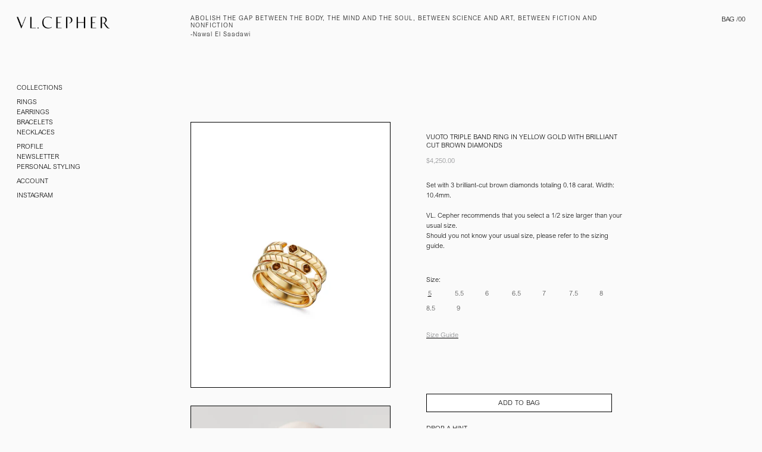

--- FILE ---
content_type: text/html; charset=utf-8
request_url: https://vlcepher.com/products/vuoto-triple-band-ring-in-yellow-gold-with-brown-diamonds
body_size: 19373
content:
<!doctype html>
<html class="no-js" lang="en">
  <head>
    <meta name="facebook-domain-verification" content="g5o3iee4tpdbaygifkx14o63x9ige8" />
    <!-- Masonry 3.14.0 -->

    <link rel="preload" href="//vlcepher.com/cdn/shop/t/9/assets/styles.css?v=9295608125057865631759332928" as="style">
    <meta charset="utf-8" />
<meta name="viewport" content="width=device-width,initial-scale=1.0" />
<meta http-equiv="X-UA-Compatible" content="IE=edge">

<link rel="preconnect" href="https://cdn.shopify.com" crossorigin>
<link rel="preconnect" href="https://fonts.shopify.com" crossorigin>
<link rel="preconnect" href="https://monorail-edge.shopifysvc.com"><link rel="preload" as="font" href="//vlcepher.com/cdn/fonts/instrument_sans/instrumentsans_n4.db86542ae5e1596dbdb28c279ae6c2086c4c5bfa.woff2" type="font/woff2" crossorigin>
<link rel="preload" as="font" href="//vlcepher.com/cdn/fonts/instrument_sans/instrumentsans_n4.db86542ae5e1596dbdb28c279ae6c2086c4c5bfa.woff2" type="font/woff2" crossorigin>
<link rel="preload" as="font" href="//vlcepher.com/cdn/fonts/instrument_sans/instrumentsans_n4.db86542ae5e1596dbdb28c279ae6c2086c4c5bfa.woff2" type="font/woff2" crossorigin>
<link rel="preload" as="font" href="//vlcepher.com/cdn/fonts/instrument_sans/instrumentsans_n4.db86542ae5e1596dbdb28c279ae6c2086c4c5bfa.woff2" type="font/woff2" crossorigin><link rel="preload" as="font" href="//vlcepher.com/cdn/fonts/instrument_sans/instrumentsans_n7.e4ad9032e203f9a0977786c356573ced65a7419a.woff2" type="font/woff2" crossorigin><link rel="preload" as="font" href="//vlcepher.com/cdn/fonts/instrument_sans/instrumentsans_i4.028d3c3cd8d085648c808ceb20cd2fd1eb3560e5.woff2" type="font/woff2" crossorigin><link rel="preload" as="font" href="//vlcepher.com/cdn/fonts/instrument_sans/instrumentsans_i7.d6063bb5d8f9cbf96eace9e8801697c54f363c6a.woff2" type="font/woff2" crossorigin><link rel="preload" href="//vlcepher.com/cdn/shop/t/9/assets/vendor.js?v=39706284280160807671665670579" as="script">
<link rel="preload" href="//vlcepher.com/cdn/shop/t/9/assets/theme.js?v=104404599867393026031665700380" as="script"><link rel="canonical" href="https://vlcepher.com/products/vuoto-triple-band-ring-in-yellow-gold-with-brown-diamonds" /><link rel="shortcut icon" href="//vlcepher.com/cdn/shop/files/FAVICON_7ae7b719-9654-4234-99d0-6cd9552afb6c.png?v=1666738856" type="image/png" /><meta name="description" content="Set with 3 brilliant-cut brown diamonds totaling 0.18 carat. Width: 10.4mm.VL. Cepher recommends that you select a 1/2 size larger than your usual size. Should you not know your usual size, please refer to the sizing guide.">
    <meta name="theme-color" content="#fafafa">
    
    <meta name="viewport" content="width=device-width, initial-scale=1, maximum-scale=1">
    
    <title>
      Vuoto triple band Ring in Yellow Gold with brilliant cut brown diamond
      
      
      
        &ndash;
        VL Cepher
      
    </title>

    <meta property="og:site_name" content="VL Cepher">
<meta property="og:url" content="https://vlcepher.com/products/vuoto-triple-band-ring-in-yellow-gold-with-brown-diamonds">
<meta property="og:title" content="Vuoto triple band Ring in Yellow Gold with brilliant cut brown diamond">
<meta property="og:type" content="product">
<meta property="og:description" content="Set with 3 brilliant-cut brown diamonds totaling 0.18 carat. Width: 10.4mm.VL. Cepher recommends that you select a 1/2 size larger than your usual size. Should you not know your usual size, please refer to the sizing guide."><meta property="og:image" content="http://vlcepher.com/cdn/shop/products/VU-YG-3-BR-R_1_1200x1200.jpg?v=1655836275">
  <meta property="og:image:secure_url" content="https://vlcepher.com/cdn/shop/products/VU-YG-3-BR-R_1_1200x1200.jpg?v=1655836275">
  <meta property="og:image:width" content="1400">
  <meta property="og:image:height" content="1867"><meta property="og:price:amount" content="4,250.00">
  <meta property="og:price:currency" content="USD"><meta name="twitter:card" content="summary_large_image">
<meta name="twitter:title" content="Vuoto triple band Ring in Yellow Gold with brilliant cut brown diamond">
<meta name="twitter:description" content="Set with 3 brilliant-cut brown diamonds totaling 0.18 carat. Width: 10.4mm.VL. Cepher recommends that you select a 1/2 size larger than your usual size. Should you not know your usual size, please refer to the sizing guide.">


    <script>window.performance && window.performance.mark && window.performance.mark('shopify.content_for_header.start');</script><meta name="google-site-verification" content="SC5x-sDuUItS5Ybe4a8lMXy3qye-uNmrFrdURtrPxCI">
<meta name="facebook-domain-verification" content="g5o3iee4tpdbaygifkx14o63x9ige8">
<meta id="shopify-digital-wallet" name="shopify-digital-wallet" content="/51764658353/digital_wallets/dialog">
<meta name="shopify-checkout-api-token" content="2c48597c543048691f2e5f476f9cbc89">
<meta id="in-context-paypal-metadata" data-shop-id="51764658353" data-venmo-supported="true" data-environment="production" data-locale="en_US" data-paypal-v4="true" data-currency="USD">
<link rel="alternate" type="application/json+oembed" href="https://vlcepher.com/products/vuoto-triple-band-ring-in-yellow-gold-with-brown-diamonds.oembed">
<script async="async" src="/checkouts/internal/preloads.js?locale=en-US"></script>
<link rel="preconnect" href="https://shop.app" crossorigin="anonymous">
<script async="async" src="https://shop.app/checkouts/internal/preloads.js?locale=en-US&shop_id=51764658353" crossorigin="anonymous"></script>
<script id="apple-pay-shop-capabilities" type="application/json">{"shopId":51764658353,"countryCode":"US","currencyCode":"USD","merchantCapabilities":["supports3DS"],"merchantId":"gid:\/\/shopify\/Shop\/51764658353","merchantName":"VL Cepher","requiredBillingContactFields":["postalAddress","email"],"requiredShippingContactFields":["postalAddress","email"],"shippingType":"shipping","supportedNetworks":["visa","masterCard","amex","discover","elo","jcb"],"total":{"type":"pending","label":"VL Cepher","amount":"1.00"},"shopifyPaymentsEnabled":true,"supportsSubscriptions":true}</script>
<script id="shopify-features" type="application/json">{"accessToken":"2c48597c543048691f2e5f476f9cbc89","betas":["rich-media-storefront-analytics"],"domain":"vlcepher.com","predictiveSearch":true,"shopId":51764658353,"locale":"en"}</script>
<script>var Shopify = Shopify || {};
Shopify.shop = "maison-cepher.myshopify.com";
Shopify.locale = "en";
Shopify.currency = {"active":"USD","rate":"1.0"};
Shopify.country = "US";
Shopify.theme = {"name":"vl-cepher-theme\/main","id":131601629361,"schema_name":"Masonry","schema_version":"3.14.0","theme_store_id":null,"role":"main"};
Shopify.theme.handle = "null";
Shopify.theme.style = {"id":null,"handle":null};
Shopify.cdnHost = "vlcepher.com/cdn";
Shopify.routes = Shopify.routes || {};
Shopify.routes.root = "/";</script>
<script type="module">!function(o){(o.Shopify=o.Shopify||{}).modules=!0}(window);</script>
<script>!function(o){function n(){var o=[];function n(){o.push(Array.prototype.slice.apply(arguments))}return n.q=o,n}var t=o.Shopify=o.Shopify||{};t.loadFeatures=n(),t.autoloadFeatures=n()}(window);</script>
<script>
  window.ShopifyPay = window.ShopifyPay || {};
  window.ShopifyPay.apiHost = "shop.app\/pay";
  window.ShopifyPay.redirectState = null;
</script>
<script id="shop-js-analytics" type="application/json">{"pageType":"product"}</script>
<script defer="defer" async type="module" src="//vlcepher.com/cdn/shopifycloud/shop-js/modules/v2/client.init-shop-cart-sync_BApSsMSl.en.esm.js"></script>
<script defer="defer" async type="module" src="//vlcepher.com/cdn/shopifycloud/shop-js/modules/v2/chunk.common_CBoos6YZ.esm.js"></script>
<script type="module">
  await import("//vlcepher.com/cdn/shopifycloud/shop-js/modules/v2/client.init-shop-cart-sync_BApSsMSl.en.esm.js");
await import("//vlcepher.com/cdn/shopifycloud/shop-js/modules/v2/chunk.common_CBoos6YZ.esm.js");

  window.Shopify.SignInWithShop?.initShopCartSync?.({"fedCMEnabled":true,"windoidEnabled":true});

</script>
<script defer="defer" async type="module" src="//vlcepher.com/cdn/shopifycloud/shop-js/modules/v2/client.payment-terms_BHOWV7U_.en.esm.js"></script>
<script defer="defer" async type="module" src="//vlcepher.com/cdn/shopifycloud/shop-js/modules/v2/chunk.common_CBoos6YZ.esm.js"></script>
<script defer="defer" async type="module" src="//vlcepher.com/cdn/shopifycloud/shop-js/modules/v2/chunk.modal_Bu1hFZFC.esm.js"></script>
<script type="module">
  await import("//vlcepher.com/cdn/shopifycloud/shop-js/modules/v2/client.payment-terms_BHOWV7U_.en.esm.js");
await import("//vlcepher.com/cdn/shopifycloud/shop-js/modules/v2/chunk.common_CBoos6YZ.esm.js");
await import("//vlcepher.com/cdn/shopifycloud/shop-js/modules/v2/chunk.modal_Bu1hFZFC.esm.js");

  
</script>
<script>
  window.Shopify = window.Shopify || {};
  if (!window.Shopify.featureAssets) window.Shopify.featureAssets = {};
  window.Shopify.featureAssets['shop-js'] = {"shop-cart-sync":["modules/v2/client.shop-cart-sync_DJczDl9f.en.esm.js","modules/v2/chunk.common_CBoos6YZ.esm.js"],"init-fed-cm":["modules/v2/client.init-fed-cm_BzwGC0Wi.en.esm.js","modules/v2/chunk.common_CBoos6YZ.esm.js"],"init-windoid":["modules/v2/client.init-windoid_BS26ThXS.en.esm.js","modules/v2/chunk.common_CBoos6YZ.esm.js"],"init-shop-email-lookup-coordinator":["modules/v2/client.init-shop-email-lookup-coordinator_DFwWcvrS.en.esm.js","modules/v2/chunk.common_CBoos6YZ.esm.js"],"shop-cash-offers":["modules/v2/client.shop-cash-offers_DthCPNIO.en.esm.js","modules/v2/chunk.common_CBoos6YZ.esm.js","modules/v2/chunk.modal_Bu1hFZFC.esm.js"],"shop-button":["modules/v2/client.shop-button_D_JX508o.en.esm.js","modules/v2/chunk.common_CBoos6YZ.esm.js"],"shop-toast-manager":["modules/v2/client.shop-toast-manager_tEhgP2F9.en.esm.js","modules/v2/chunk.common_CBoos6YZ.esm.js"],"avatar":["modules/v2/client.avatar_BTnouDA3.en.esm.js"],"pay-button":["modules/v2/client.pay-button_BuNmcIr_.en.esm.js","modules/v2/chunk.common_CBoos6YZ.esm.js"],"init-shop-cart-sync":["modules/v2/client.init-shop-cart-sync_BApSsMSl.en.esm.js","modules/v2/chunk.common_CBoos6YZ.esm.js"],"shop-login-button":["modules/v2/client.shop-login-button_DwLgFT0K.en.esm.js","modules/v2/chunk.common_CBoos6YZ.esm.js","modules/v2/chunk.modal_Bu1hFZFC.esm.js"],"init-customer-accounts-sign-up":["modules/v2/client.init-customer-accounts-sign-up_TlVCiykN.en.esm.js","modules/v2/client.shop-login-button_DwLgFT0K.en.esm.js","modules/v2/chunk.common_CBoos6YZ.esm.js","modules/v2/chunk.modal_Bu1hFZFC.esm.js"],"init-shop-for-new-customer-accounts":["modules/v2/client.init-shop-for-new-customer-accounts_DrjXSI53.en.esm.js","modules/v2/client.shop-login-button_DwLgFT0K.en.esm.js","modules/v2/chunk.common_CBoos6YZ.esm.js","modules/v2/chunk.modal_Bu1hFZFC.esm.js"],"init-customer-accounts":["modules/v2/client.init-customer-accounts_C0Oh2ljF.en.esm.js","modules/v2/client.shop-login-button_DwLgFT0K.en.esm.js","modules/v2/chunk.common_CBoos6YZ.esm.js","modules/v2/chunk.modal_Bu1hFZFC.esm.js"],"shop-follow-button":["modules/v2/client.shop-follow-button_C5D3XtBb.en.esm.js","modules/v2/chunk.common_CBoos6YZ.esm.js","modules/v2/chunk.modal_Bu1hFZFC.esm.js"],"checkout-modal":["modules/v2/client.checkout-modal_8TC_1FUY.en.esm.js","modules/v2/chunk.common_CBoos6YZ.esm.js","modules/v2/chunk.modal_Bu1hFZFC.esm.js"],"lead-capture":["modules/v2/client.lead-capture_D-pmUjp9.en.esm.js","modules/v2/chunk.common_CBoos6YZ.esm.js","modules/v2/chunk.modal_Bu1hFZFC.esm.js"],"shop-login":["modules/v2/client.shop-login_BmtnoEUo.en.esm.js","modules/v2/chunk.common_CBoos6YZ.esm.js","modules/v2/chunk.modal_Bu1hFZFC.esm.js"],"payment-terms":["modules/v2/client.payment-terms_BHOWV7U_.en.esm.js","modules/v2/chunk.common_CBoos6YZ.esm.js","modules/v2/chunk.modal_Bu1hFZFC.esm.js"]};
</script>
<script>(function() {
  var isLoaded = false;
  function asyncLoad() {
    if (isLoaded) return;
    isLoaded = true;
    var urls = ["https:\/\/zooomyapps.com\/wishlist\/ZooomyOrders.js?shop=maison-cepher.myshopify.com","https:\/\/drop-a-hint.fly.dev\/script.js?shop=maison-cepher.myshopify.com"];
    for (var i = 0; i < urls.length; i++) {
      var s = document.createElement('script');
      s.type = 'text/javascript';
      s.async = true;
      s.src = urls[i];
      var x = document.getElementsByTagName('script')[0];
      x.parentNode.insertBefore(s, x);
    }
  };
  if(window.attachEvent) {
    window.attachEvent('onload', asyncLoad);
  } else {
    window.addEventListener('load', asyncLoad, false);
  }
})();</script>
<script id="__st">var __st={"a":51764658353,"offset":-18000,"reqid":"6d0a2850-8023-45d5-a757-d7df01183e22-1768929244","pageurl":"vlcepher.com\/products\/vuoto-triple-band-ring-in-yellow-gold-with-brown-diamonds","u":"8798446cfc48","p":"product","rtyp":"product","rid":7251997360305};</script>
<script>window.ShopifyPaypalV4VisibilityTracking = true;</script>
<script id="form-persister">!function(){'use strict';const t='contact',e='new_comment',n=[[t,t],['blogs',e],['comments',e],[t,'customer']],o='password',r='form_key',c=['recaptcha-v3-token','g-recaptcha-response','h-captcha-response',o],s=()=>{try{return window.sessionStorage}catch{return}},i='__shopify_v',u=t=>t.elements[r],a=function(){const t=[...n].map((([t,e])=>`form[action*='/${t}']:not([data-nocaptcha='true']) input[name='form_type'][value='${e}']`)).join(',');var e;return e=t,()=>e?[...document.querySelectorAll(e)].map((t=>t.form)):[]}();function m(t){const e=u(t);a().includes(t)&&(!e||!e.value)&&function(t){try{if(!s())return;!function(t){const e=s();if(!e)return;const n=u(t);if(!n)return;const o=n.value;o&&e.removeItem(o)}(t);const e=Array.from(Array(32),(()=>Math.random().toString(36)[2])).join('');!function(t,e){u(t)||t.append(Object.assign(document.createElement('input'),{type:'hidden',name:r})),t.elements[r].value=e}(t,e),function(t,e){const n=s();if(!n)return;const r=[...t.querySelectorAll(`input[type='${o}']`)].map((({name:t})=>t)),u=[...c,...r],a={};for(const[o,c]of new FormData(t).entries())u.includes(o)||(a[o]=c);n.setItem(e,JSON.stringify({[i]:1,action:t.action,data:a}))}(t,e)}catch(e){console.error('failed to persist form',e)}}(t)}const f=t=>{if('true'===t.dataset.persistBound)return;const e=function(t,e){const n=function(t){return'function'==typeof t.submit?t.submit:HTMLFormElement.prototype.submit}(t).bind(t);return function(){let t;return()=>{t||(t=!0,(()=>{try{e(),n()}catch(t){(t=>{console.error('form submit failed',t)})(t)}})(),setTimeout((()=>t=!1),250))}}()}(t,(()=>{m(t)}));!function(t,e){if('function'==typeof t.submit&&'function'==typeof e)try{t.submit=e}catch{}}(t,e),t.addEventListener('submit',(t=>{t.preventDefault(),e()})),t.dataset.persistBound='true'};!function(){function t(t){const e=(t=>{const e=t.target;return e instanceof HTMLFormElement?e:e&&e.form})(t);e&&m(e)}document.addEventListener('submit',t),document.addEventListener('DOMContentLoaded',(()=>{const e=a();for(const t of e)f(t);var n;n=document.body,new window.MutationObserver((t=>{for(const e of t)if('childList'===e.type&&e.addedNodes.length)for(const t of e.addedNodes)1===t.nodeType&&'FORM'===t.tagName&&a().includes(t)&&f(t)})).observe(n,{childList:!0,subtree:!0,attributes:!1}),document.removeEventListener('submit',t)}))}()}();</script>
<script integrity="sha256-4kQ18oKyAcykRKYeNunJcIwy7WH5gtpwJnB7kiuLZ1E=" data-source-attribution="shopify.loadfeatures" defer="defer" src="//vlcepher.com/cdn/shopifycloud/storefront/assets/storefront/load_feature-a0a9edcb.js" crossorigin="anonymous"></script>
<script crossorigin="anonymous" defer="defer" src="//vlcepher.com/cdn/shopifycloud/storefront/assets/shopify_pay/storefront-65b4c6d7.js?v=20250812"></script>
<script data-source-attribution="shopify.dynamic_checkout.dynamic.init">var Shopify=Shopify||{};Shopify.PaymentButton=Shopify.PaymentButton||{isStorefrontPortableWallets:!0,init:function(){window.Shopify.PaymentButton.init=function(){};var t=document.createElement("script");t.src="https://vlcepher.com/cdn/shopifycloud/portable-wallets/latest/portable-wallets.en.js",t.type="module",document.head.appendChild(t)}};
</script>
<script data-source-attribution="shopify.dynamic_checkout.buyer_consent">
  function portableWalletsHideBuyerConsent(e){var t=document.getElementById("shopify-buyer-consent"),n=document.getElementById("shopify-subscription-policy-button");t&&n&&(t.classList.add("hidden"),t.setAttribute("aria-hidden","true"),n.removeEventListener("click",e))}function portableWalletsShowBuyerConsent(e){var t=document.getElementById("shopify-buyer-consent"),n=document.getElementById("shopify-subscription-policy-button");t&&n&&(t.classList.remove("hidden"),t.removeAttribute("aria-hidden"),n.addEventListener("click",e))}window.Shopify?.PaymentButton&&(window.Shopify.PaymentButton.hideBuyerConsent=portableWalletsHideBuyerConsent,window.Shopify.PaymentButton.showBuyerConsent=portableWalletsShowBuyerConsent);
</script>
<script data-source-attribution="shopify.dynamic_checkout.cart.bootstrap">document.addEventListener("DOMContentLoaded",(function(){function t(){return document.querySelector("shopify-accelerated-checkout-cart, shopify-accelerated-checkout")}if(t())Shopify.PaymentButton.init();else{new MutationObserver((function(e,n){t()&&(Shopify.PaymentButton.init(),n.disconnect())})).observe(document.body,{childList:!0,subtree:!0})}}));
</script>
<link id="shopify-accelerated-checkout-styles" rel="stylesheet" media="screen" href="https://vlcepher.com/cdn/shopifycloud/portable-wallets/latest/accelerated-checkout-backwards-compat.css" crossorigin="anonymous">
<style id="shopify-accelerated-checkout-cart">
        #shopify-buyer-consent {
  margin-top: 1em;
  display: inline-block;
  width: 100%;
}

#shopify-buyer-consent.hidden {
  display: none;
}

#shopify-subscription-policy-button {
  background: none;
  border: none;
  padding: 0;
  text-decoration: underline;
  font-size: inherit;
  cursor: pointer;
}

#shopify-subscription-policy-button::before {
  box-shadow: none;
}

      </style>
<script id="sections-script" data-sections="product-recommendations" defer="defer" src="//vlcepher.com/cdn/shop/t/9/compiled_assets/scripts.js?v=4915"></script>
<script>window.performance && window.performance.mark && window.performance.mark('shopify.content_for_header.end');</script>



    <link href="//vlcepher.com/cdn/shop/t/9/assets/styles.css?v=9295608125057865631759332928" rel="stylesheet" type="text/css" media="all" />
    <link href="//vlcepher.com/cdn/shop/t/9/assets/wip.css?v=153437908333726028091666570392" rel="stylesheet" type="text/css" media="all" />

    <script>
      document.documentElement.className = ''; // Remove no-js class
      window.theme = window.theme || {};
      theme.money_format = "${{amount}}";
      theme.strings = {
        previous: "Previous",
        next: "Next",
        close: "Close",
        searchReadMore: "Read more",
        liveSearchSeeAll: "See all",
        productsListingFrom: "From",
        productListingQuickView: "Quick View",
        products_listing_more_products: "More products",
        products_listing_loading: "Loading...",
        products_listing_no_more_products: "No more products",
        products_variant_non_existent: "Unavailable",
        products_product_unit_price_separator: " \/ ",
        products_product_add_to_cart: "Add to Bag",
        products_variant_out_of_stock: "Out of stock",
        products_product_adding_to_cart: "Adding",
        products_product_added_to_cart: "Added to Bag",
        products_product_added_cta: "Go to bag",
        onlyXLeft: "[[ quantity ]] in stock",
        cart_terms_confirmation: "You must agree to the terms and conditions before continuing.",
        addressError: "Error looking up that address",
        addressNoResults: "No results for that address",
        addressQueryLimit: "You have exceeded the Google API usage limit. Consider upgrading to a \u003ca href=\"https:\/\/developers.google.com\/maps\/premium\/usage-limits\"\u003ePremium Plan\u003c\/a\u003e.",
        authError: "There was a problem authenticating your Google Maps API Key."
      };
      theme.routes = {
        search_url: '/search',
        cart_url: '/cart',
        cart_add_url: '/cart/add'
      };
      theme.settings = {
        enable_live_search: false,
        prod_block_qv: false,
        show_grid_reviews: false,
        block_gut_int: 15,
        block_width_int: 250
      };
    </script>
    

    <script>
  document.addEventListener("DOMContentLoaded", function () {
  var currentCollection = "";

  // Check if we are on the 'esker-necklaces' collection page
  if (currentCollection === 'esker-necklaces') {
    // Define the custom order for this collection
    var customOrder = ["18K Rose Gold", "18K White Gold", "18k Yellow Gold", ".925 Sterling"];

    // Get all filter dropdown items
    var filterItems = document.querySelectorAll(".filter-dropdowns .filter__label-text");

    // Reorder filter items based on custom order
    filterItems.forEach(function (filter) {
      var filterText = filter.textContent.trim();

      if (customOrder.indexOf(filterText) > -1) {
        // Get the corresponding filter dropdown
        var filterDropdown = filter.closest(".filter");

        // Reorder dropdown options based on custom order
        customOrder.forEach(function (item) {
          if (filterText === item) {
            filterDropdown.style.order = customOrder.indexOf(item);
          }
        });
      }
    });
  }
});

</script>
  <link href="https://monorail-edge.shopifysvc.com" rel="dns-prefetch">
<script>(function(){if ("sendBeacon" in navigator && "performance" in window) {try {var session_token_from_headers = performance.getEntriesByType('navigation')[0].serverTiming.find(x => x.name == '_s').description;} catch {var session_token_from_headers = undefined;}var session_cookie_matches = document.cookie.match(/_shopify_s=([^;]*)/);var session_token_from_cookie = session_cookie_matches && session_cookie_matches.length === 2 ? session_cookie_matches[1] : "";var session_token = session_token_from_headers || session_token_from_cookie || "";function handle_abandonment_event(e) {var entries = performance.getEntries().filter(function(entry) {return /monorail-edge.shopifysvc.com/.test(entry.name);});if (!window.abandonment_tracked && entries.length === 0) {window.abandonment_tracked = true;var currentMs = Date.now();var navigation_start = performance.timing.navigationStart;var payload = {shop_id: 51764658353,url: window.location.href,navigation_start,duration: currentMs - navigation_start,session_token,page_type: "product"};window.navigator.sendBeacon("https://monorail-edge.shopifysvc.com/v1/produce", JSON.stringify({schema_id: "online_store_buyer_site_abandonment/1.1",payload: payload,metadata: {event_created_at_ms: currentMs,event_sent_at_ms: currentMs}}));}}window.addEventListener('pagehide', handle_abandonment_event);}}());</script>
<script id="web-pixels-manager-setup">(function e(e,d,r,n,o){if(void 0===o&&(o={}),!Boolean(null===(a=null===(i=window.Shopify)||void 0===i?void 0:i.analytics)||void 0===a?void 0:a.replayQueue)){var i,a;window.Shopify=window.Shopify||{};var t=window.Shopify;t.analytics=t.analytics||{};var s=t.analytics;s.replayQueue=[],s.publish=function(e,d,r){return s.replayQueue.push([e,d,r]),!0};try{self.performance.mark("wpm:start")}catch(e){}var l=function(){var e={modern:/Edge?\/(1{2}[4-9]|1[2-9]\d|[2-9]\d{2}|\d{4,})\.\d+(\.\d+|)|Firefox\/(1{2}[4-9]|1[2-9]\d|[2-9]\d{2}|\d{4,})\.\d+(\.\d+|)|Chrom(ium|e)\/(9{2}|\d{3,})\.\d+(\.\d+|)|(Maci|X1{2}).+ Version\/(15\.\d+|(1[6-9]|[2-9]\d|\d{3,})\.\d+)([,.]\d+|)( \(\w+\)|)( Mobile\/\w+|) Safari\/|Chrome.+OPR\/(9{2}|\d{3,})\.\d+\.\d+|(CPU[ +]OS|iPhone[ +]OS|CPU[ +]iPhone|CPU IPhone OS|CPU iPad OS)[ +]+(15[._]\d+|(1[6-9]|[2-9]\d|\d{3,})[._]\d+)([._]\d+|)|Android:?[ /-](13[3-9]|1[4-9]\d|[2-9]\d{2}|\d{4,})(\.\d+|)(\.\d+|)|Android.+Firefox\/(13[5-9]|1[4-9]\d|[2-9]\d{2}|\d{4,})\.\d+(\.\d+|)|Android.+Chrom(ium|e)\/(13[3-9]|1[4-9]\d|[2-9]\d{2}|\d{4,})\.\d+(\.\d+|)|SamsungBrowser\/([2-9]\d|\d{3,})\.\d+/,legacy:/Edge?\/(1[6-9]|[2-9]\d|\d{3,})\.\d+(\.\d+|)|Firefox\/(5[4-9]|[6-9]\d|\d{3,})\.\d+(\.\d+|)|Chrom(ium|e)\/(5[1-9]|[6-9]\d|\d{3,})\.\d+(\.\d+|)([\d.]+$|.*Safari\/(?![\d.]+ Edge\/[\d.]+$))|(Maci|X1{2}).+ Version\/(10\.\d+|(1[1-9]|[2-9]\d|\d{3,})\.\d+)([,.]\d+|)( \(\w+\)|)( Mobile\/\w+|) Safari\/|Chrome.+OPR\/(3[89]|[4-9]\d|\d{3,})\.\d+\.\d+|(CPU[ +]OS|iPhone[ +]OS|CPU[ +]iPhone|CPU IPhone OS|CPU iPad OS)[ +]+(10[._]\d+|(1[1-9]|[2-9]\d|\d{3,})[._]\d+)([._]\d+|)|Android:?[ /-](13[3-9]|1[4-9]\d|[2-9]\d{2}|\d{4,})(\.\d+|)(\.\d+|)|Mobile Safari.+OPR\/([89]\d|\d{3,})\.\d+\.\d+|Android.+Firefox\/(13[5-9]|1[4-9]\d|[2-9]\d{2}|\d{4,})\.\d+(\.\d+|)|Android.+Chrom(ium|e)\/(13[3-9]|1[4-9]\d|[2-9]\d{2}|\d{4,})\.\d+(\.\d+|)|Android.+(UC? ?Browser|UCWEB|U3)[ /]?(15\.([5-9]|\d{2,})|(1[6-9]|[2-9]\d|\d{3,})\.\d+)\.\d+|SamsungBrowser\/(5\.\d+|([6-9]|\d{2,})\.\d+)|Android.+MQ{2}Browser\/(14(\.(9|\d{2,})|)|(1[5-9]|[2-9]\d|\d{3,})(\.\d+|))(\.\d+|)|K[Aa][Ii]OS\/(3\.\d+|([4-9]|\d{2,})\.\d+)(\.\d+|)/},d=e.modern,r=e.legacy,n=navigator.userAgent;return n.match(d)?"modern":n.match(r)?"legacy":"unknown"}(),u="modern"===l?"modern":"legacy",c=(null!=n?n:{modern:"",legacy:""})[u],f=function(e){return[e.baseUrl,"/wpm","/b",e.hashVersion,"modern"===e.buildTarget?"m":"l",".js"].join("")}({baseUrl:d,hashVersion:r,buildTarget:u}),m=function(e){var d=e.version,r=e.bundleTarget,n=e.surface,o=e.pageUrl,i=e.monorailEndpoint;return{emit:function(e){var a=e.status,t=e.errorMsg,s=(new Date).getTime(),l=JSON.stringify({metadata:{event_sent_at_ms:s},events:[{schema_id:"web_pixels_manager_load/3.1",payload:{version:d,bundle_target:r,page_url:o,status:a,surface:n,error_msg:t},metadata:{event_created_at_ms:s}}]});if(!i)return console&&console.warn&&console.warn("[Web Pixels Manager] No Monorail endpoint provided, skipping logging."),!1;try{return self.navigator.sendBeacon.bind(self.navigator)(i,l)}catch(e){}var u=new XMLHttpRequest;try{return u.open("POST",i,!0),u.setRequestHeader("Content-Type","text/plain"),u.send(l),!0}catch(e){return console&&console.warn&&console.warn("[Web Pixels Manager] Got an unhandled error while logging to Monorail."),!1}}}}({version:r,bundleTarget:l,surface:e.surface,pageUrl:self.location.href,monorailEndpoint:e.monorailEndpoint});try{o.browserTarget=l,function(e){var d=e.src,r=e.async,n=void 0===r||r,o=e.onload,i=e.onerror,a=e.sri,t=e.scriptDataAttributes,s=void 0===t?{}:t,l=document.createElement("script"),u=document.querySelector("head"),c=document.querySelector("body");if(l.async=n,l.src=d,a&&(l.integrity=a,l.crossOrigin="anonymous"),s)for(var f in s)if(Object.prototype.hasOwnProperty.call(s,f))try{l.dataset[f]=s[f]}catch(e){}if(o&&l.addEventListener("load",o),i&&l.addEventListener("error",i),u)u.appendChild(l);else{if(!c)throw new Error("Did not find a head or body element to append the script");c.appendChild(l)}}({src:f,async:!0,onload:function(){if(!function(){var e,d;return Boolean(null===(d=null===(e=window.Shopify)||void 0===e?void 0:e.analytics)||void 0===d?void 0:d.initialized)}()){var d=window.webPixelsManager.init(e)||void 0;if(d){var r=window.Shopify.analytics;r.replayQueue.forEach((function(e){var r=e[0],n=e[1],o=e[2];d.publishCustomEvent(r,n,o)})),r.replayQueue=[],r.publish=d.publishCustomEvent,r.visitor=d.visitor,r.initialized=!0}}},onerror:function(){return m.emit({status:"failed",errorMsg:"".concat(f," has failed to load")})},sri:function(e){var d=/^sha384-[A-Za-z0-9+/=]+$/;return"string"==typeof e&&d.test(e)}(c)?c:"",scriptDataAttributes:o}),m.emit({status:"loading"})}catch(e){m.emit({status:"failed",errorMsg:(null==e?void 0:e.message)||"Unknown error"})}}})({shopId: 51764658353,storefrontBaseUrl: "https://vlcepher.com",extensionsBaseUrl: "https://extensions.shopifycdn.com/cdn/shopifycloud/web-pixels-manager",monorailEndpoint: "https://monorail-edge.shopifysvc.com/unstable/produce_batch",surface: "storefront-renderer",enabledBetaFlags: ["2dca8a86"],webPixelsConfigList: [{"id":"1412595889","configuration":"{\"accountID\":\"maison-cepher\"}","eventPayloadVersion":"v1","runtimeContext":"STRICT","scriptVersion":"991f5033e4da996e5f010973a856b741","type":"APP","apiClientId":40845967361,"privacyPurposes":[],"dataSharingAdjustments":{"protectedCustomerApprovalScopes":["read_customer_personal_data"]}},{"id":"525336753","configuration":"{\"config\":\"{\\\"pixel_id\\\":\\\"AW-11059663754\\\",\\\"target_country\\\":\\\"US\\\",\\\"gtag_events\\\":[{\\\"type\\\":\\\"search\\\",\\\"action_label\\\":\\\"AW-11059663754\\\/H_gnCKTO9oYYEIqn1Jkp\\\"},{\\\"type\\\":\\\"begin_checkout\\\",\\\"action_label\\\":\\\"AW-11059663754\\\/-gQGCKHO9oYYEIqn1Jkp\\\"},{\\\"type\\\":\\\"view_item\\\",\\\"action_label\\\":[\\\"AW-11059663754\\\/DJb9CJvO9oYYEIqn1Jkp\\\",\\\"MC-55HLCWPDN4\\\"]},{\\\"type\\\":\\\"purchase\\\",\\\"action_label\\\":[\\\"AW-11059663754\\\/ZyxKCJjO9oYYEIqn1Jkp\\\",\\\"MC-55HLCWPDN4\\\"]},{\\\"type\\\":\\\"page_view\\\",\\\"action_label\\\":[\\\"AW-11059663754\\\/--50CJXO9oYYEIqn1Jkp\\\",\\\"MC-55HLCWPDN4\\\"]},{\\\"type\\\":\\\"add_payment_info\\\",\\\"action_label\\\":\\\"AW-11059663754\\\/mQiKCKfO9oYYEIqn1Jkp\\\"},{\\\"type\\\":\\\"add_to_cart\\\",\\\"action_label\\\":\\\"AW-11059663754\\\/S4hLCJ7O9oYYEIqn1Jkp\\\"}],\\\"enable_monitoring_mode\\\":false}\"}","eventPayloadVersion":"v1","runtimeContext":"OPEN","scriptVersion":"b2a88bafab3e21179ed38636efcd8a93","type":"APP","apiClientId":1780363,"privacyPurposes":[],"dataSharingAdjustments":{"protectedCustomerApprovalScopes":["read_customer_address","read_customer_email","read_customer_name","read_customer_personal_data","read_customer_phone"]}},{"id":"176849073","configuration":"{\"pixel_id\":\"2275885652565966\",\"pixel_type\":\"facebook_pixel\",\"metaapp_system_user_token\":\"-\"}","eventPayloadVersion":"v1","runtimeContext":"OPEN","scriptVersion":"ca16bc87fe92b6042fbaa3acc2fbdaa6","type":"APP","apiClientId":2329312,"privacyPurposes":["ANALYTICS","MARKETING","SALE_OF_DATA"],"dataSharingAdjustments":{"protectedCustomerApprovalScopes":["read_customer_address","read_customer_email","read_customer_name","read_customer_personal_data","read_customer_phone"]}},{"id":"19529905","eventPayloadVersion":"1","runtimeContext":"LAX","scriptVersion":"4","type":"CUSTOM","privacyPurposes":["ANALYTICS","MARKETING","SALE_OF_DATA"],"name":"wishi-pixel"},{"id":"shopify-app-pixel","configuration":"{}","eventPayloadVersion":"v1","runtimeContext":"STRICT","scriptVersion":"0450","apiClientId":"shopify-pixel","type":"APP","privacyPurposes":["ANALYTICS","MARKETING"]},{"id":"shopify-custom-pixel","eventPayloadVersion":"v1","runtimeContext":"LAX","scriptVersion":"0450","apiClientId":"shopify-pixel","type":"CUSTOM","privacyPurposes":["ANALYTICS","MARKETING"]}],isMerchantRequest: false,initData: {"shop":{"name":"VL Cepher","paymentSettings":{"currencyCode":"USD"},"myshopifyDomain":"maison-cepher.myshopify.com","countryCode":"US","storefrontUrl":"https:\/\/vlcepher.com"},"customer":null,"cart":null,"checkout":null,"productVariants":[{"price":{"amount":4250.0,"currencyCode":"USD"},"product":{"title":"Vuoto triple band Ring in Yellow Gold with brilliant cut brown diamonds","vendor":"VL. Cepher","id":"7251997360305","untranslatedTitle":"Vuoto triple band Ring in Yellow Gold with brilliant cut brown diamonds","url":"\/products\/vuoto-triple-band-ring-in-yellow-gold-with-brown-diamonds","type":"Ring"},"id":"41914821869745","image":{"src":"\/\/vlcepher.com\/cdn\/shop\/products\/VU-YG-3-BR-R_1.jpg?v=1655836275"},"sku":"VU-YG-3-BR-R-5","title":"5","untranslatedTitle":"5"},{"price":{"amount":4250.0,"currencyCode":"USD"},"product":{"title":"Vuoto triple band Ring in Yellow Gold with brilliant cut brown diamonds","vendor":"VL. Cepher","id":"7251997360305","untranslatedTitle":"Vuoto triple band Ring in Yellow Gold with brilliant cut brown diamonds","url":"\/products\/vuoto-triple-band-ring-in-yellow-gold-with-brown-diamonds","type":"Ring"},"id":"41914821902513","image":{"src":"\/\/vlcepher.com\/cdn\/shop\/products\/VU-YG-3-BR-R_1.jpg?v=1655836275"},"sku":"VU-YG-3-BR-R-5.5","title":"5.5","untranslatedTitle":"5.5"},{"price":{"amount":4250.0,"currencyCode":"USD"},"product":{"title":"Vuoto triple band Ring in Yellow Gold with brilliant cut brown diamonds","vendor":"VL. Cepher","id":"7251997360305","untranslatedTitle":"Vuoto triple band Ring in Yellow Gold with brilliant cut brown diamonds","url":"\/products\/vuoto-triple-band-ring-in-yellow-gold-with-brown-diamonds","type":"Ring"},"id":"41914821935281","image":{"src":"\/\/vlcepher.com\/cdn\/shop\/products\/VU-YG-3-BR-R_1.jpg?v=1655836275"},"sku":"VU-YG-3-BR-R-6","title":"6","untranslatedTitle":"6"},{"price":{"amount":4250.0,"currencyCode":"USD"},"product":{"title":"Vuoto triple band Ring in Yellow Gold with brilliant cut brown diamonds","vendor":"VL. Cepher","id":"7251997360305","untranslatedTitle":"Vuoto triple band Ring in Yellow Gold with brilliant cut brown diamonds","url":"\/products\/vuoto-triple-band-ring-in-yellow-gold-with-brown-diamonds","type":"Ring"},"id":"41914821968049","image":{"src":"\/\/vlcepher.com\/cdn\/shop\/products\/VU-YG-3-BR-R_1.jpg?v=1655836275"},"sku":"VU-YG-3-BR-R-6.5","title":"6.5","untranslatedTitle":"6.5"},{"price":{"amount":4250.0,"currencyCode":"USD"},"product":{"title":"Vuoto triple band Ring in Yellow Gold with brilliant cut brown diamonds","vendor":"VL. Cepher","id":"7251997360305","untranslatedTitle":"Vuoto triple band Ring in Yellow Gold with brilliant cut brown diamonds","url":"\/products\/vuoto-triple-band-ring-in-yellow-gold-with-brown-diamonds","type":"Ring"},"id":"41914822000817","image":{"src":"\/\/vlcepher.com\/cdn\/shop\/products\/VU-YG-3-BR-R_1.jpg?v=1655836275"},"sku":"VU-YG-3-BR-R-7","title":"7","untranslatedTitle":"7"},{"price":{"amount":4250.0,"currencyCode":"USD"},"product":{"title":"Vuoto triple band Ring in Yellow Gold with brilliant cut brown diamonds","vendor":"VL. Cepher","id":"7251997360305","untranslatedTitle":"Vuoto triple band Ring in Yellow Gold with brilliant cut brown diamonds","url":"\/products\/vuoto-triple-band-ring-in-yellow-gold-with-brown-diamonds","type":"Ring"},"id":"41914822033585","image":{"src":"\/\/vlcepher.com\/cdn\/shop\/products\/VU-YG-3-BR-R_1.jpg?v=1655836275"},"sku":"VU-YG-3-BR-R-7.5","title":"7.5","untranslatedTitle":"7.5"},{"price":{"amount":4250.0,"currencyCode":"USD"},"product":{"title":"Vuoto triple band Ring in Yellow Gold with brilliant cut brown diamonds","vendor":"VL. Cepher","id":"7251997360305","untranslatedTitle":"Vuoto triple band Ring in Yellow Gold with brilliant cut brown diamonds","url":"\/products\/vuoto-triple-band-ring-in-yellow-gold-with-brown-diamonds","type":"Ring"},"id":"41914822066353","image":{"src":"\/\/vlcepher.com\/cdn\/shop\/products\/VU-YG-3-BR-R_1.jpg?v=1655836275"},"sku":"VU-YG-3-BR-R-8","title":"8","untranslatedTitle":"8"},{"price":{"amount":4250.0,"currencyCode":"USD"},"product":{"title":"Vuoto triple band Ring in Yellow Gold with brilliant cut brown diamonds","vendor":"VL. Cepher","id":"7251997360305","untranslatedTitle":"Vuoto triple band Ring in Yellow Gold with brilliant cut brown diamonds","url":"\/products\/vuoto-triple-band-ring-in-yellow-gold-with-brown-diamonds","type":"Ring"},"id":"41914822099121","image":{"src":"\/\/vlcepher.com\/cdn\/shop\/products\/VU-YG-3-BR-R_1.jpg?v=1655836275"},"sku":"VU-YG-3-BR-R-8.5","title":"8.5","untranslatedTitle":"8.5"},{"price":{"amount":4250.0,"currencyCode":"USD"},"product":{"title":"Vuoto triple band Ring in Yellow Gold with brilliant cut brown diamonds","vendor":"VL. Cepher","id":"7251997360305","untranslatedTitle":"Vuoto triple band Ring in Yellow Gold with brilliant cut brown diamonds","url":"\/products\/vuoto-triple-band-ring-in-yellow-gold-with-brown-diamonds","type":"Ring"},"id":"41914822131889","image":{"src":"\/\/vlcepher.com\/cdn\/shop\/products\/VU-YG-3-BR-R_1.jpg?v=1655836275"},"sku":"VU-YG-3-BR-R-9","title":"9","untranslatedTitle":"9"}],"purchasingCompany":null},},"https://vlcepher.com/cdn","fcfee988w5aeb613cpc8e4bc33m6693e112",{"modern":"","legacy":""},{"shopId":"51764658353","storefrontBaseUrl":"https:\/\/vlcepher.com","extensionBaseUrl":"https:\/\/extensions.shopifycdn.com\/cdn\/shopifycloud\/web-pixels-manager","surface":"storefront-renderer","enabledBetaFlags":"[\"2dca8a86\"]","isMerchantRequest":"false","hashVersion":"fcfee988w5aeb613cpc8e4bc33m6693e112","publish":"custom","events":"[[\"page_viewed\",{}],[\"product_viewed\",{\"productVariant\":{\"price\":{\"amount\":4250.0,\"currencyCode\":\"USD\"},\"product\":{\"title\":\"Vuoto triple band Ring in Yellow Gold with brilliant cut brown diamonds\",\"vendor\":\"VL. Cepher\",\"id\":\"7251997360305\",\"untranslatedTitle\":\"Vuoto triple band Ring in Yellow Gold with brilliant cut brown diamonds\",\"url\":\"\/products\/vuoto-triple-band-ring-in-yellow-gold-with-brown-diamonds\",\"type\":\"Ring\"},\"id\":\"41914821869745\",\"image\":{\"src\":\"\/\/vlcepher.com\/cdn\/shop\/products\/VU-YG-3-BR-R_1.jpg?v=1655836275\"},\"sku\":\"VU-YG-3-BR-R-5\",\"title\":\"5\",\"untranslatedTitle\":\"5\"}}]]"});</script><script>
  window.ShopifyAnalytics = window.ShopifyAnalytics || {};
  window.ShopifyAnalytics.meta = window.ShopifyAnalytics.meta || {};
  window.ShopifyAnalytics.meta.currency = 'USD';
  var meta = {"product":{"id":7251997360305,"gid":"gid:\/\/shopify\/Product\/7251997360305","vendor":"VL. Cepher","type":"Ring","handle":"vuoto-triple-band-ring-in-yellow-gold-with-brown-diamonds","variants":[{"id":41914821869745,"price":425000,"name":"Vuoto triple band Ring in Yellow Gold with brilliant cut brown diamonds - 5","public_title":"5","sku":"VU-YG-3-BR-R-5"},{"id":41914821902513,"price":425000,"name":"Vuoto triple band Ring in Yellow Gold with brilliant cut brown diamonds - 5.5","public_title":"5.5","sku":"VU-YG-3-BR-R-5.5"},{"id":41914821935281,"price":425000,"name":"Vuoto triple band Ring in Yellow Gold with brilliant cut brown diamonds - 6","public_title":"6","sku":"VU-YG-3-BR-R-6"},{"id":41914821968049,"price":425000,"name":"Vuoto triple band Ring in Yellow Gold with brilliant cut brown diamonds - 6.5","public_title":"6.5","sku":"VU-YG-3-BR-R-6.5"},{"id":41914822000817,"price":425000,"name":"Vuoto triple band Ring in Yellow Gold with brilliant cut brown diamonds - 7","public_title":"7","sku":"VU-YG-3-BR-R-7"},{"id":41914822033585,"price":425000,"name":"Vuoto triple band Ring in Yellow Gold with brilliant cut brown diamonds - 7.5","public_title":"7.5","sku":"VU-YG-3-BR-R-7.5"},{"id":41914822066353,"price":425000,"name":"Vuoto triple band Ring in Yellow Gold with brilliant cut brown diamonds - 8","public_title":"8","sku":"VU-YG-3-BR-R-8"},{"id":41914822099121,"price":425000,"name":"Vuoto triple band Ring in Yellow Gold with brilliant cut brown diamonds - 8.5","public_title":"8.5","sku":"VU-YG-3-BR-R-8.5"},{"id":41914822131889,"price":425000,"name":"Vuoto triple band Ring in Yellow Gold with brilliant cut brown diamonds - 9","public_title":"9","sku":"VU-YG-3-BR-R-9"}],"remote":false},"page":{"pageType":"product","resourceType":"product","resourceId":7251997360305,"requestId":"6d0a2850-8023-45d5-a757-d7df01183e22-1768929244"}};
  for (var attr in meta) {
    window.ShopifyAnalytics.meta[attr] = meta[attr];
  }
</script>
<script class="analytics">
  (function () {
    var customDocumentWrite = function(content) {
      var jquery = null;

      if (window.jQuery) {
        jquery = window.jQuery;
      } else if (window.Checkout && window.Checkout.$) {
        jquery = window.Checkout.$;
      }

      if (jquery) {
        jquery('body').append(content);
      }
    };

    var hasLoggedConversion = function(token) {
      if (token) {
        return document.cookie.indexOf('loggedConversion=' + token) !== -1;
      }
      return false;
    }

    var setCookieIfConversion = function(token) {
      if (token) {
        var twoMonthsFromNow = new Date(Date.now());
        twoMonthsFromNow.setMonth(twoMonthsFromNow.getMonth() + 2);

        document.cookie = 'loggedConversion=' + token + '; expires=' + twoMonthsFromNow;
      }
    }

    var trekkie = window.ShopifyAnalytics.lib = window.trekkie = window.trekkie || [];
    if (trekkie.integrations) {
      return;
    }
    trekkie.methods = [
      'identify',
      'page',
      'ready',
      'track',
      'trackForm',
      'trackLink'
    ];
    trekkie.factory = function(method) {
      return function() {
        var args = Array.prototype.slice.call(arguments);
        args.unshift(method);
        trekkie.push(args);
        return trekkie;
      };
    };
    for (var i = 0; i < trekkie.methods.length; i++) {
      var key = trekkie.methods[i];
      trekkie[key] = trekkie.factory(key);
    }
    trekkie.load = function(config) {
      trekkie.config = config || {};
      trekkie.config.initialDocumentCookie = document.cookie;
      var first = document.getElementsByTagName('script')[0];
      var script = document.createElement('script');
      script.type = 'text/javascript';
      script.onerror = function(e) {
        var scriptFallback = document.createElement('script');
        scriptFallback.type = 'text/javascript';
        scriptFallback.onerror = function(error) {
                var Monorail = {
      produce: function produce(monorailDomain, schemaId, payload) {
        var currentMs = new Date().getTime();
        var event = {
          schema_id: schemaId,
          payload: payload,
          metadata: {
            event_created_at_ms: currentMs,
            event_sent_at_ms: currentMs
          }
        };
        return Monorail.sendRequest("https://" + monorailDomain + "/v1/produce", JSON.stringify(event));
      },
      sendRequest: function sendRequest(endpointUrl, payload) {
        // Try the sendBeacon API
        if (window && window.navigator && typeof window.navigator.sendBeacon === 'function' && typeof window.Blob === 'function' && !Monorail.isIos12()) {
          var blobData = new window.Blob([payload], {
            type: 'text/plain'
          });

          if (window.navigator.sendBeacon(endpointUrl, blobData)) {
            return true;
          } // sendBeacon was not successful

        } // XHR beacon

        var xhr = new XMLHttpRequest();

        try {
          xhr.open('POST', endpointUrl);
          xhr.setRequestHeader('Content-Type', 'text/plain');
          xhr.send(payload);
        } catch (e) {
          console.log(e);
        }

        return false;
      },
      isIos12: function isIos12() {
        return window.navigator.userAgent.lastIndexOf('iPhone; CPU iPhone OS 12_') !== -1 || window.navigator.userAgent.lastIndexOf('iPad; CPU OS 12_') !== -1;
      }
    };
    Monorail.produce('monorail-edge.shopifysvc.com',
      'trekkie_storefront_load_errors/1.1',
      {shop_id: 51764658353,
      theme_id: 131601629361,
      app_name: "storefront",
      context_url: window.location.href,
      source_url: "//vlcepher.com/cdn/s/trekkie.storefront.cd680fe47e6c39ca5d5df5f0a32d569bc48c0f27.min.js"});

        };
        scriptFallback.async = true;
        scriptFallback.src = '//vlcepher.com/cdn/s/trekkie.storefront.cd680fe47e6c39ca5d5df5f0a32d569bc48c0f27.min.js';
        first.parentNode.insertBefore(scriptFallback, first);
      };
      script.async = true;
      script.src = '//vlcepher.com/cdn/s/trekkie.storefront.cd680fe47e6c39ca5d5df5f0a32d569bc48c0f27.min.js';
      first.parentNode.insertBefore(script, first);
    };
    trekkie.load(
      {"Trekkie":{"appName":"storefront","development":false,"defaultAttributes":{"shopId":51764658353,"isMerchantRequest":null,"themeId":131601629361,"themeCityHash":"590625936648669263","contentLanguage":"en","currency":"USD","eventMetadataId":"2b6ec6bf-6811-493a-80b8-3ebd04748050"},"isServerSideCookieWritingEnabled":true,"monorailRegion":"shop_domain","enabledBetaFlags":["65f19447"]},"Session Attribution":{},"S2S":{"facebookCapiEnabled":true,"source":"trekkie-storefront-renderer","apiClientId":580111}}
    );

    var loaded = false;
    trekkie.ready(function() {
      if (loaded) return;
      loaded = true;

      window.ShopifyAnalytics.lib = window.trekkie;

      var originalDocumentWrite = document.write;
      document.write = customDocumentWrite;
      try { window.ShopifyAnalytics.merchantGoogleAnalytics.call(this); } catch(error) {};
      document.write = originalDocumentWrite;

      window.ShopifyAnalytics.lib.page(null,{"pageType":"product","resourceType":"product","resourceId":7251997360305,"requestId":"6d0a2850-8023-45d5-a757-d7df01183e22-1768929244","shopifyEmitted":true});

      var match = window.location.pathname.match(/checkouts\/(.+)\/(thank_you|post_purchase)/)
      var token = match? match[1]: undefined;
      if (!hasLoggedConversion(token)) {
        setCookieIfConversion(token);
        window.ShopifyAnalytics.lib.track("Viewed Product",{"currency":"USD","variantId":41914821869745,"productId":7251997360305,"productGid":"gid:\/\/shopify\/Product\/7251997360305","name":"Vuoto triple band Ring in Yellow Gold with brilliant cut brown diamonds - 5","price":"4250.00","sku":"VU-YG-3-BR-R-5","brand":"VL. Cepher","variant":"5","category":"Ring","nonInteraction":true,"remote":false},undefined,undefined,{"shopifyEmitted":true});
      window.ShopifyAnalytics.lib.track("monorail:\/\/trekkie_storefront_viewed_product\/1.1",{"currency":"USD","variantId":41914821869745,"productId":7251997360305,"productGid":"gid:\/\/shopify\/Product\/7251997360305","name":"Vuoto triple band Ring in Yellow Gold with brilliant cut brown diamonds - 5","price":"4250.00","sku":"VU-YG-3-BR-R-5","brand":"VL. Cepher","variant":"5","category":"Ring","nonInteraction":true,"remote":false,"referer":"https:\/\/vlcepher.com\/products\/vuoto-triple-band-ring-in-yellow-gold-with-brown-diamonds"});
      }
    });


        var eventsListenerScript = document.createElement('script');
        eventsListenerScript.async = true;
        eventsListenerScript.src = "//vlcepher.com/cdn/shopifycloud/storefront/assets/shop_events_listener-3da45d37.js";
        document.getElementsByTagName('head')[0].appendChild(eventsListenerScript);

})();</script>
<script
  defer
  src="https://vlcepher.com/cdn/shopifycloud/perf-kit/shopify-perf-kit-3.0.4.min.js"
  data-application="storefront-renderer"
  data-shop-id="51764658353"
  data-render-region="gcp-us-central1"
  data-page-type="product"
  data-theme-instance-id="131601629361"
  data-theme-name="Masonry"
  data-theme-version="3.14.0"
  data-monorail-region="shop_domain"
  data-resource-timing-sampling-rate="10"
  data-shs="true"
  data-shs-beacon="true"
  data-shs-export-with-fetch="true"
  data-shs-logs-sample-rate="1"
  data-shs-beacon-endpoint="https://vlcepher.com/api/collect"
></script>
</head>
  <body class="template-product">
    <a class="skip-link visually-hidden" href="#content">Skip to content
    </a>

    <div class="bodywrap cf">

      <div id="shopify-section-header" class="shopify-section">

<style>
  
  .mainnav .featured-link,
  .mainnav .featured-link:hover,
  .nav-outside-expanded-mode .mainnav .tier2 .featured-link,
  .nav-outside-expanded-mode .mainnav .tier2 .featured-link:hover {
    color: #dd6666;
  }
  

  
  .page-header .store-message p {
    font-size: 10px;
    letter-spacing: 1px;
  }
  @media only screen and (max-width:767px){
    .page-header .store-message p {
      font-size: 9px;
    }
  }
</style>
<div data-section-type="header-section">
  <div class="page-header cf ">
    
    <div class="mobile-logo-message-wrapper hide-for-desktop">
    	<div class="shoplogo with-margin" itemscope itemtype="http://schema.org/Organization">
          <meta itemprop="name" content="VL Cepher">
          <a href="/" title="VL Cepher" itemprop="url">
            
            <span class="logoimg"><img style="max-width: 86px" src="//vlcepher.com/cdn/shop/files/VLC-LOGO_1dc26112-0282-4f44-8351-6278044ec03f_480x.png?v=1652850460" alt="VL Cepher" itemprop="logo" /></span>
            
          </a>
      	</div>
    
        
        <span class="store-message store-message--lower">
          
          <div class="store-message-richtext"><p>ABOLISH THE GAP BETWEEN THE BODY, THE MIND AND THE SOUL, BETWEEN SCIENCE AND ART, BETWEEN FICTION AND NONFICTION</p><p>-Nawal El Saadawi</p></div>
          
        </span>
        
    </div>
    
    <div class="page-header__inner clearfix">
      <a class="nav-toggle nav-menu-icon" href="#" aria-label="Open menu"><svg width="51" height="20" viewBox="0 0 51 20" fill="none" xmlns="http://www.w3.org/2000/svg">
    <path d="M0 1H50.5" stroke="black"/>
    <path d="M0 10.1101H50.5" stroke="black"/>
    <path d="M0 19.3911H50.5" stroke="black"/>
</svg>
</a>
      <a class="nav-toggle nav-close-icon" href="#" aria-label="Close Menu"><svg width="22" height="22" viewBox="0 0 22 22" fill="none" xmlns="http://www.w3.org/2000/svg">
  <path d="M21.3279 0.690918L0.940918 21.0699" stroke="black"/>
  <path d="M21.3237 21.074L0.944702 0.687011" stroke="black"/>
</svg>
</a>
      <a class="back" href="#" aria-controls="current-submenu" aria-label="Return to previous menu" tabindex="-1"><svg fill="#000000" height="24" viewBox="0 0 24 24" width="24" xmlns="http://www.w3.org/2000/svg">
  <title>Left</title>
  <path d="M15.41 16.09l-4.58-4.59 4.58-4.59L14 5.5l-6 6 6 6z"/><path d="M0-.5h24v24H0z" fill="none"/>
</svg></a>
      <div class="shoplogo with-margin hide-for-mobile" itemscope itemtype="http://schema.org/Organization">
        <meta itemprop="name" content="VL Cepher">
        <a href="/" title="VL Cepher" itemprop="url">
          
          <span class="logoimg"><img  src="//vlcepher.com/cdn/shop/files/VLC-LOGO_1dc26112-0282-4f44-8351-6278044ec03f_480x.png?v=1652850460" alt="VL Cepher" itemprop="logo" /></span>
          
        </a>
      </div>

      
      <span class="store-message store-message--upper">
        
        <div class="store-message-richtext"><p>ABOLISH THE GAP BETWEEN THE BODY, THE MIND AND THE SOUL, BETWEEN SCIENCE AND ART, BETWEEN FICTION AND NONFICTION</p><p>-Nawal El Saadawi</p></div>
        
      </span>
      

      

      <span class="search-and-cart">
        

        <span class="cartsummary">
          <span class="cartsummary__inner">
            
              <div class="desktop-header-localization desktop-only">
                <form method="post" action="/localization" id="localization_form_desktop-header" accept-charset="UTF-8" class="selectors-form" enctype="multipart/form-data"><input type="hidden" name="form_type" value="localization" /><input type="hidden" name="utf8" value="✓" /><input type="hidden" name="_method" value="put" /><input type="hidden" name="return_to" value="/products/vuoto-triple-band-ring-in-yellow-gold-with-brown-diamonds" /></form>
              </div>
            

            <a href="/cart">
              <span class="title">BAG</span>
              <span class="numitems">/00</span>
            </a>
          </span>
        </span>
      </span>
    </div>

    <div class="quick-search">
      <div class="row">
        <div class="quick-search__input-row">
          <form class="quick-search__form" name="search" action="/search" autocomplete="off">
            <span class="quick-search__submit-icon" role="presentation"><svg fill="#000000" height="24" viewBox="0 0 24 24" width="24" xmlns="http://www.w3.org/2000/svg">
  <title>Search</title>
  <path d="M15.5 14h-.79l-.28-.27C15.41 12.59 16 11.11 16 9.5 16 5.91 13.09 3 9.5 3S3 5.91 3 9.5 5.91 16 9.5 16c1.61 0 3.09-.59 4.23-1.57l.27.28v.79l5 4.99L20.49 19l-4.99-5zm-6 0C7.01 14 5 11.99 5 9.5S7.01 5 9.5 5 14 7.01 14 9.5 11.99 14 9.5 14z"/>
  <path d="M0 0h24v24H0z" fill="none"/>
</svg></span>
            <input class="quick-search__input" type="text" name="q" placeholder="Start typing..." value="" autocomplete="off" autocorrect="off" aria-label="Search" />
            <button type="submit" class="button button--slim quick-search__submit-button">Search</button>
            <input type="hidden" name="type" value="product" />
            <input type="hidden" name="options[prefix]" value="last" />
            <a class="quick-search__close" href="#"><svg width="22" height="22" viewBox="0 0 22 22" fill="none" xmlns="http://www.w3.org/2000/svg">
  <path d="M21.3279 0.690918L0.940918 21.0699" stroke="black"/>
  <path d="M21.3237 21.074L0.944702 0.687011" stroke="black"/>
</svg>
</a>
          </form>
        </div>
        
      </div>
    </div>

    
  </div>

  <div id="navbar" class="nav-style-in " data-section-type="sidebar-section">
    <div id="navpanel">
      <div class="shoplogo with-margin">
        <div class="shoplogo-desktop-inner">
          <a href="/" title="VL Cepher">
            
            <span class="logoimg"><img style="max-width: 156px" src="//vlcepher.com/cdn/shop/files/VLC-LOGO_1dc26112-0282-4f44-8351-6278044ec03f_480x.png?v=1652850460" alt="VL Cepher" /></span>
            
          </a>
        </div>
      </div>

      <div class="mobile-only search-box">
        <form name="search" action="/search">
          <input type="hidden" name="type" value="product" />
          <input type="hidden" name="options[prefix]" value="last" />
          <input type="text" name="q" placeholder="Search" value="" aria-label="Search" />
          <button type="submit" class="plain"><svg fill="#000000" height="24" viewBox="0 0 24 24" width="24" xmlns="http://www.w3.org/2000/svg">
  <title>Search</title>
  <path d="M15.5 14h-.79l-.28-.27C15.41 12.59 16 11.11 16 9.5 16 5.91 13.09 3 9.5 3S3 5.91 3 9.5 5.91 16 9.5 16c1.61 0 3.09-.59 4.23-1.57l.27.28v.79l5 4.99L20.49 19l-4.99-5zm-6 0C7.01 14 5 11.99 5 9.5S7.01 5 9.5 5 14 7.01 14 9.5 11.99 14 9.5 14z"/>
  <path d="M0 0h24v24H0z" fill="none"/>
</svg></button>
        </form>
      </div>
      
      <div class="desktop-nav mainnav ">
  <div class="tier1-desktop-nav" role="navigation" aria-label="Primary navigation">

    <ul>
      
      <li class="">
        <a class="tier1-desktop-link collections" href="/collections/esker">Collections</a>
       
        
        <div class="tier2-desktop-nav">
          <ul>
            
              
              
              
              
            <li class="">
                
              <a href="/collections/esker" aria-haspopup="true" >ESKER COLLECTION</a>
              
                
              
              
              
                <ul class="tier3-desktop-nav">
                  
                  <li >
                    <a href="/collections/aaru">AARU</a>
                    
                  </li>
                  
                  <li >
                    <a href="/collections/arete">ARÊTE</a>
                    
                  </li>
                  
                  <li >
                    <a href="/collections/arris">ARRIS</a>
                    
                  </li>
                  
                  <li >
                    <a href="/collections/estoile">ESTOILE</a>
                    
                  </li>
                  
                  <li >
                    <a href="/collections/diaulos">DIAULOS</a>
                    
                  </li>
                  
                  <li >
                    <a href="/collections/lierne">LIERNE</a>
                    
                  </li>
                  
                  <li >
                    <a href="/collections/perpes">PERPES</a>
                    
                  </li>
                  
                  <li >
                    <a href="/collections/secale">SECALE</a>
                    
                  </li>
                  
                  <li >
                    <a href="/collections/skeiling">SKEILING</a>
                    
                  </li>
                  
                  <li >
                    <a href="/collections/truss">TRUSS</a>
                    
                  </li>
                  
                  <li >
                    <a href="/collections/vuoto">VUOTO</a>
                    
                  </li>
                  
                </ul>
              
            </li>
            
          </ul>
        </div>
        
      </li>
      
      <li class="">
        <a class="tier1-desktop-link rings" href="/collections/esker-rings">RINGS</a>
       
        
        <div class="tier2-desktop-nav">
          <ul>
            
              
              
              
              
            <li class="">
                
              <a href="/collections/aaru-rings"  >AARU</a>
              
                
              
              
              
            </li>
            
              
              
              
              
            <li class="">
                
              <a href="/collections/arete-rings"  >ARÊTE</a>
              
                
              
              
              
            </li>
            
              
              
              
              
            <li class="">
                
              <a href="/collections/arris-rings"  >ARRIS</a>
              
                
              
              
              
            </li>
            
              
              
              
              
            <li class="">
                
              <a href="/collections/diaulos-rings"  >DIAULOS</a>
              
                
              
              
              
            </li>
            
              
              
              
              
            <li class="">
                
              <a href="/collections/perpes-rings"  >PERPES</a>
              
                
              
              
              
            </li>
            
              
              
              
              
            <li class="">
                
              <a href="/collections/secale-ring"  >SECALE</a>
              
                
              
              
              
            </li>
            
              
              
              
              
            <li class="">
                
              <a href="/collections/skeiling-ring"  >SKEILING</a>
              
                
              
              
              
            </li>
            
              
              
              
              
            <li class="">
                
              <a href="/collections/vuoto-ring"  >VUOTO</a>
              
                
              
              
              
            </li>
            
          </ul>
        </div>
        
      </li>
      
      <li class="">
        <a class="tier1-desktop-link earrings" href="/collections/esker-earrings">EARRINGS</a>
       
        
        <div class="tier2-desktop-nav">
          <ul>
            
              
              
              
              
            <li class="">
                
              <a href="/collections/aaru-earrings"  >AARU</a>
              
                
              
              
              
            </li>
            
              
              
              
              
            <li class="">
                
              <a href="/collections/lierne-earrings"  >LIERNE</a>
              
                
              
              
              
            </li>
            
              
              
              
              
            <li class="">
                
              <a href="/collections/skeiling-earrings"  >SKEILING</a>
              
                
              
              
              
            </li>
            
              
              
              
              
            <li class="">
                
              <a href="/collections/truss-earrings"  >TRUSS</a>
              
                
              
              
              
            </li>
            
          </ul>
        </div>
        
      </li>
      
      <li class="">
        <a class="tier1-desktop-link bracelets" href="/collections/esker-bracelets">BRACELETS</a>
       
        
        <div class="tier2-desktop-nav">
          <ul>
            
              
              
              
              
            <li class="">
                
              <a href="/collections/aaru-bracelets"  >AARU</a>
              
                
              
              
              
            </li>
            
              
              
              
              
            <li class="">
                
              <a href="/collections/perpes-bracelet"  >PERPES</a>
              
                
              
              
              
            </li>
            
              
              
              
              
            <li class="">
                
              <a href="/collections/skeiling-bracelets"  >SKEILING</a>
              
                
              
              
              
            </li>
            
          </ul>
        </div>
        
      </li>
      
      <li class="">
        <a class="tier1-desktop-link necklaces" href="/collections/esker-necklaces">NECKLACES</a>
       
        
        <div class="tier2-desktop-nav">
          <ul>
            
              
              
              
              
            <li class="">
                
              <a href="/collections/aaru-necklaces"  >AARU</a>
              
                
              
              
              
            </li>
            
              
              
              
              
            <li class="">
                
              <a href="/collections/estoile-necklaces"  >ESTOILE</a>
              
                
              
              
              
            </li>
            
          </ul>
        </div>
        
      </li>
      
      <li class="">
        <a class="tier1-desktop-link profile" href="/pages/profile">Profile</a>
       
        
      </li>
      
      <li class="">
        <a class="tier1-desktop-link newsletter" href="/pages/newsletter">Newsletter</a>
       
        
      </li>
      
      <li class="">
        <a class="tier1-desktop-link personal-styling" href="/pages/personal-shopping">Personal Styling</a>
       
        
      </li>
      
<li class="">
            <a href="/account/login" class="tier1-desktop-link account">
              Account
            </a>
          </li><li>
          <a href="https://www.instagram.com/vl.cepher" target="_blank" style="margin-top: 10px;">Instagram</a>
        </li></ul>

    

  </div>

</div>


      
      <div class="mobile-nav mainnav ">
        <div class="tier1" role="navigation" aria-label="Primary navigation">
          	<a class="back" style="display: none" href="#" aria-controls="current-submenu" aria-label="Return to previous menu" tabindex="-1">BACK</a>
          <ul class="main-linklist">
            
            <li class=""><a class="tier1title collections" href="/collections/esker" aria-haspopup="true">Collections</a>

              
              <div class="tier2">
                
                <ul>
                  
                  <li class="">
                    <a href="/collections/esker" class="link-title-with-description" aria-haspopup="true" >ESKER COLLECTION - <span>A raised ridge or elevation where two planes meet. A classic signature spine realized throughout the collection. A vantage point at which science and art converge.</span></a>
                    	<div><div class="tier-title"><a href="/collections/esker">View all</a></div></div>
                    

                    
                    <ul class="tier3">
                      
                      <li ><a href="/collections/aaru" >AARU</a>
                      </li>
                      
                      <li ><a href="/collections/arete" >ARÊTE</a>
                      </li>
                      
                      <li ><a href="/collections/arris" >ARRIS</a>
                      </li>
                      
                      <li ><a href="/collections/estoile" >ESTOILE</a>
                      </li>
                      
                      <li ><a href="/collections/diaulos" >DIAULOS</a>
                      </li>
                      
                      <li ><a href="/collections/lierne" >LIERNE</a>
                      </li>
                      
                      <li ><a href="/collections/perpes" >PERPES</a>
                      </li>
                      
                      <li ><a href="/collections/secale" >SECALE</a>
                      </li>
                      
                      <li ><a href="/collections/skeiling" >SKEILING</a>
                      </li>
                      
                      <li ><a href="/collections/truss" >TRUSS</a>
                      </li>
                      
                      <li ><a href="/collections/vuoto" >VUOTO</a>
                      </li>
                      
                    </ul>
                    
                  </li>
                  
                </ul>
              </div>
              
            </li>
            
            <li class=""><a class="tier1title rings" href="/collections/esker-rings" aria-haspopup="true">RINGS</a>

              
              <div class="tier2">
                
                <div><div class="tier-title"><a href="/collections/esker-rings">View all rings</a></div></div>
                
                <ul>
                  
                  <li class="">
                    <a href="/collections/aaru-rings" class="link-title-with-description"  >AARU - <span>
A heavenly Field of Reeds in ancient Egyptian mythology located in the Nile Delta. Aaru was the Egyptian afterlife, the soul was granted an eternal sanctuary in Aaru based on how virtuous the person had been in life. Envisaged as a series of islands covered in fields of rushes, based in the east where the sun rises, the vision of Aaru remains the most enduring in the Egyptian belief of life after death.The distinctive hieroglyphic elements in this iconic collection are symbols of a life imagined in Aaru, a futuristic optimism captured with a warm sense of allure that transcends place and time.</span></a>
                    	<div><div class="tier-title"><a href="/collections/esker-rings">View all</a></div></div>
                    

                    
                  </li>
                  
                  <li class="">
                    	<a href="/collections/arete-rings"   >ARÊTE</a>
                    

                    
                  </li>
                  
                  <li class="">
                    	<a href="/collections/arris-rings"   >ARRIS</a>
                    

                    
                  </li>
                  
                  <li class="">
                    	<a href="/collections/diaulos-rings"   >DIAULOS</a>
                    

                    
                  </li>
                  
                  <li class="">
                    	<a href="/collections/perpes-rings"   >PERPES</a>
                    

                    
                  </li>
                  
                  <li class="">
                    	<a href="/collections/secale-ring"   >SECALE</a>
                    

                    
                  </li>
                  
                  <li class="">
                    	<a href="/collections/skeiling-ring"   >SKEILING</a>
                    

                    
                  </li>
                  
                  <li class="">
                    	<a href="/collections/vuoto-ring"   >VUOTO</a>
                    

                    
                  </li>
                  
                </ul>
              </div>
              
            </li>
            
            <li class=""><a class="tier1title earrings" href="/collections/esker-earrings" aria-haspopup="true">EARRINGS</a>

              
              <div class="tier2">
                
                <div><div class="tier-title"><a href="/collections/esker-earrings">View all earrings</a></div></div>
                
                <ul>
                  
                  <li class="">
                    <a href="/collections/aaru-earrings" class="link-title-with-description"  >AARU - <span>
A heavenly Field of Reeds in ancient Egyptian mythology located in the Nile Delta. Aaru was the Egyptian afterlife, the soul was granted an eternal sanctuary in Aaru based on how virtuous the person had been in life. Envisaged as a series of islands covered in fields of rushes, based in the east where the sun rises, the vision of Aaru remains the most enduring in the Egyptian belief of life after death.The distinctive hieroglyphic elements in this iconic collection are symbols of a life imagined in Aaru, a futuristic optimism captured with a warm sense of allure that transcends place and time.</span></a>
                    	<div><div class="tier-title"><a href="/collections/esker-earrings">View all</a></div></div>
                    

                    
                  </li>
                  
                  <li class="">
                    	<a href="/collections/lierne-earrings"   >LIERNE</a>
                    

                    
                  </li>
                  
                  <li class="">
                    	<a href="/collections/skeiling-earrings"   >SKEILING</a>
                    

                    
                  </li>
                  
                  <li class="">
                    	<a href="/collections/truss-earrings"   >TRUSS</a>
                    

                    
                  </li>
                  
                </ul>
              </div>
              
            </li>
            
            <li class=""><a class="tier1title bracelets" href="/collections/esker-bracelets" aria-haspopup="true">BRACELETS</a>

              
              <div class="tier2">
                
                <div><div class="tier-title"><a href="/collections/esker-bracelets">View all bracelets</a></div></div>
                
                <ul>
                  
                  <li class="">
                    <a href="/collections/aaru-bracelets" class="link-title-with-description"  >AARU - <span>
A heavenly Field of Reeds in ancient Egyptian mythology located in the Nile Delta. Aaru was the Egyptian afterlife, the soul was granted an eternal sanctuary in Aaru based on how virtuous the person had been in life. Envisaged as a series of islands covered in fields of rushes, based in the east where the sun rises, the vision of Aaru remains the most enduring in the Egyptian belief of life after death.The distinctive hieroglyphic elements in this iconic collection are symbols of a life imagined in Aaru, a futuristic optimism captured with a warm sense of allure that transcends place and time.</span></a>
                    	<div><div class="tier-title"><a href="/collections/esker-bracelets">View all</a></div></div>
                    

                    
                  </li>
                  
                  <li class="">
                    	<a href="/collections/perpes-bracelet"   >PERPES</a>
                    

                    
                  </li>
                  
                  <li class="">
                    	<a href="/collections/skeiling-bracelets"   >SKEILING</a>
                    

                    
                  </li>
                  
                </ul>
              </div>
              
            </li>
            
            <li class=""><a class="tier1title necklaces" href="/collections/esker-necklaces" aria-haspopup="true">NECKLACES</a>

              
              <div class="tier2">
                
                <div><div class="tier-title"><a href="/collections/esker-necklaces">View all necklaces</a></div></div>
                
                <ul>
                  
                  <li class="">
                    <a href="/collections/aaru-necklaces" class="link-title-with-description"  >AARU - <span>
A heavenly Field of Reeds in ancient Egyptian mythology located in the Nile Delta. Aaru was the Egyptian afterlife, the soul was granted an eternal sanctuary in Aaru based on how virtuous the person had been in life. Envisaged as a series of islands covered in fields of rushes, based in the east where the sun rises, the vision of Aaru remains the most enduring in the Egyptian belief of life after death.The distinctive hieroglyphic elements in this iconic collection are symbols of a life imagined in Aaru, a futuristic optimism captured with a warm sense of allure that transcends place and time.</span></a>
                    	<div><div class="tier-title"><a href="/collections/esker-necklaces">View all</a></div></div>
                    

                    
                  </li>
                  
                  <li class="">
                    	<a href="/collections/estoile-necklaces"   >ESTOILE</a>
                    

                    
                  </li>
                  
                </ul>
              </div>
              
            </li>
            
            <li class=""><a class="tier1title profile" href="/pages/profile" >Profile</a>

              
            </li>
            
            <li class=""><a class="tier1title newsletter" href="/pages/newsletter" >Newsletter</a>

              
            </li>
            
            <li class=""><a class="tier1title personal-styling" href="/pages/personal-shopping" >Personal Styling</a>

              
            </li>
            
<li>
                  <a href="/account/login" id="customer_login_link">Account</a>
                </li><li>
                <a href="https://www.instagram.com/vl.cepher" target="_blank" style="margin-top: 10px;">Instagram</a>
              </li>
          </ul>
          <ul class="main-linklist">
              
          </ul>

          

          

          
            <div class="mobile-header-localization mobile-only">
              <form method="post" action="/localization" id="localization_form_mobile-header" accept-charset="UTF-8" class="selectors-form" enctype="multipart/form-data"><input type="hidden" name="form_type" value="localization" /><input type="hidden" name="utf8" value="✓" /><input type="hidden" name="_method" value="put" /><input type="hidden" name="return_to" value="/products/vuoto-triple-band-ring-in-yellow-gold-with-brown-diamonds" /></form>
            </div>
          
        </div>

      </div>
    </div>
  </div>

  <a class="quick-search-close-mask" href="#" aria-label="Close search"></a>
</div>




</div>

      <main id="content" class="product">
        

<div id="shopify-section-product-template" class="shopify-section"><div data-section-type="product-template">
  

  

  <div class="product-container  cf">
    <div class="product-gallery ">
      <div class="image-row-container swiper-container  gallery-top arrow-position-middle" data-slides-to-show="1">
        <div class="swiper-wrapper image-row-wrapper">
          
          <div class="image-row swiper-slide" data-featured="true"><div class="zoom product-gallery__image product-gallery__image-1" data-zoom-src="//vlcepher.com/cdn/shop/products/VU-YG-3-BR-R_1_2048x.jpg?v=1655836275" data-media-id="24590823030961" data-full-size-src="//vlcepher.com/cdn/shop/products/VU-YG-3-BR-R_1.jpg?v=1655836275">
              
              <div wishi-cta-button style="position: absolute; z-index: 1; bottom: 10px; right: 10px;"></div><div id="FeaturedMedia-product-template-24590823030961-wrapper"
    class="product-media-wrapper"
    data-media-id="product-template-24590823030961">
  
      <div class="product-media product-media--image">
        <div class="rimage-outer-wrapper" style="max-width: 1400px">
  <div class="rimage-wrapper lazyload--placeholder" style="padding-top:133.35714285714286%">
    
    
    <img class="rimage__image lazyload fade-in "
      data-src="//vlcepher.com/cdn/shop/products/VU-YG-3-BR-R_1_{width}x.jpg?v=1655836275"
      data-widths="[180, 220, 300, 360, 460, 540, 720, 900, 1080, 1296, 1512, 1728, 2048]"
      data-aspectratio="0.7498660953401178"
      data-sizes="auto"
      alt=""
      >

    <noscript>
      
      <img src="//vlcepher.com/cdn/shop/products/VU-YG-3-BR-R_1_1024x1024.jpg?v=1655836275" alt="" class="rimage__image">
    </noscript>
  </div>
</div>


      </div>
    
</div>
</div></div>
          
          <div class="image-row swiper-slide" ><div class="zoom product-gallery__image product-gallery__image-2" data-zoom-src="//vlcepher.com/cdn/shop/products/17_7c4cc4f4-dcfa-4bd3-921f-6b23f7f7bd79_2048x.jpg?v=1657559294" data-media-id="24677892751537" data-full-size-src="//vlcepher.com/cdn/shop/products/17_7c4cc4f4-dcfa-4bd3-921f-6b23f7f7bd79.jpg?v=1657559294">
              
              <div wishi-cta-button style="position: absolute; z-index: 1; bottom: 10px; right: 10px;"></div><div id="FeaturedMedia-product-template-24677892751537-wrapper"
    class="product-media-wrapper"
    data-media-id="product-template-24677892751537">
  
      <div class="product-media product-media--image">
        <div class="rimage-outer-wrapper" style="max-width: 1400px">
  <div class="rimage-wrapper lazyload--placeholder" style="padding-top:133.35714285714286%">
    
    
    <img class="rimage__image lazyload fade-in "
      data-src="//vlcepher.com/cdn/shop/products/17_7c4cc4f4-dcfa-4bd3-921f-6b23f7f7bd79_{width}x.jpg?v=1657559294"
      data-widths="[180, 220, 300, 360, 460, 540, 720, 900, 1080, 1296, 1512, 1728, 2048]"
      data-aspectratio="0.7498660953401178"
      data-sizes="auto"
      alt=""
      >

    <noscript>
      
      <img src="//vlcepher.com/cdn/shop/products/17_7c4cc4f4-dcfa-4bd3-921f-6b23f7f7bd79_1024x1024.jpg?v=1657559294" alt="" class="rimage__image">
    </noscript>
  </div>
</div>


      </div>
    
</div>
</div></div>
          
        </div>

        <a href="#" class="swiper-button-prev"><svg width="29" height="7" viewBox="0 0 29 7" fill="none" xmlns="http://www.w3.org/2000/svg">
  <path d="M2.00006 3.64111L28.332 3.64111" stroke="black" stroke-width="0.932"/>
  <path d="M9.26172 6.28076L2 3.64111L9.26172 1" stroke="black" stroke-width="0.932"/>
</svg>
</a>
        <a href="#" class="swiper-button-next"><svg width="28" height="8" viewBox="0 0 28 8" fill="none" xmlns="http://www.w3.org/2000/svg">
  <path d="M26.4804 4.06982H0.148438" stroke="black" stroke-width="0.932"/>
  <path d="M19.2188 1.43018L26.4805 4.06983L19.2188 6.71094" stroke="black" stroke-width="0.932"/>
</svg>
</a>
      </div>
      

      


    </div><!-- /.product-gallery -->

    <div class="product-info">
      <div class="inner">
        
        <form method="post" action="/cart/add" id="product_form_7251997360305" accept-charset="UTF-8" class="product-form" enctype="multipart/form-data" data-product-id="7251997360305" data-ajax="true" data-enable-history-state="true"><input type="hidden" name="form_type" value="product" /><input type="hidden" name="utf8" value="✓" />
          <div class="majorinfo  haslabel"><div class="product-wrapper-mobile">
              <h1 class="product-title">Vuoto triple band Ring in Yellow Gold with brilliant cut brown diamonds</h1>

              <div class="pricearea">
                <span class="price theme-money ">$4,250.00</span>
                

                
              </div>
            </div>
            
            <div class="themed-product-reviews">
              <span class="shopify-product-reviews-badge" data-id="7251997360305"></span>
            </div>
            
            
            
            
              <div class="description cf">
                <style type="text/css"><!--
td {border: 1px solid #ccc;}br {mso-data-placement:same-cell;}
--></style>
<style type="text/css"><!--
td {border: 1px solid #ccc;}br {mso-data-placement:same-cell;}
--></style>
<style type="text/css"><!--
td {border: 1px solid #ccc;}br {mso-data-placement:same-cell;}
--></style>
<p><span data-sheets-value='{"1":2,"2":"Set with 3 brilliant-cut brown diamonds totalling 0.18 carats.  Width: 10.4mm.\n\nVL. Cepher recommends that you select one size larger than your usual size. \nShould you not know your usual size, please refer to the sizing guide."}' data-sheets-userformat='{"2":769,"3":{"1":0},"11":3,"12":0}'>Set with 3 brilliant-cut brown diamonds totaling 0.18 carat. </span><span data-sheets-value='{"1":2,"2":"Set with 3 brilliant-cut brown diamonds totalling 0.18 carats.  Width: 10.4mm.\n\nVL. Cepher recommends that you select one size larger than your usual size. \nShould you not know your usual size, please refer to the sizing guide."}' data-sheets-userformat='{"2":769,"3":{"1":0},"11":3,"12":0}'>Width: 10.4mm.<br><br>VL. Cepher recommends that you select a 1/2 size larger than your usual size. <br>Should you not know your usual size, please refer to the sizing guide.</span><br></p>
              </div>
            
          

            <shopify-payment-terms variant-id="41914821869745" shopify-meta="{&quot;type&quot;:&quot;product&quot;,&quot;currency_code&quot;:&quot;USD&quot;,&quot;country_code&quot;:&quot;US&quot;,&quot;variants&quot;:[{&quot;id&quot;:41914821869745,&quot;price_per_term&quot;:&quot;$2,125.00&quot;,&quot;full_price&quot;:&quot;$4,250.00&quot;,&quot;eligible&quot;:true,&quot;available&quot;:true,&quot;number_of_payment_terms&quot;:2},{&quot;id&quot;:41914821902513,&quot;price_per_term&quot;:&quot;$2,125.00&quot;,&quot;full_price&quot;:&quot;$4,250.00&quot;,&quot;eligible&quot;:true,&quot;available&quot;:true,&quot;number_of_payment_terms&quot;:2},{&quot;id&quot;:41914821935281,&quot;price_per_term&quot;:&quot;$2,125.00&quot;,&quot;full_price&quot;:&quot;$4,250.00&quot;,&quot;eligible&quot;:true,&quot;available&quot;:true,&quot;number_of_payment_terms&quot;:2},{&quot;id&quot;:41914821968049,&quot;price_per_term&quot;:&quot;$2,125.00&quot;,&quot;full_price&quot;:&quot;$4,250.00&quot;,&quot;eligible&quot;:true,&quot;available&quot;:true,&quot;number_of_payment_terms&quot;:2},{&quot;id&quot;:41914822000817,&quot;price_per_term&quot;:&quot;$2,125.00&quot;,&quot;full_price&quot;:&quot;$4,250.00&quot;,&quot;eligible&quot;:true,&quot;available&quot;:true,&quot;number_of_payment_terms&quot;:2},{&quot;id&quot;:41914822033585,&quot;price_per_term&quot;:&quot;$2,125.00&quot;,&quot;full_price&quot;:&quot;$4,250.00&quot;,&quot;eligible&quot;:true,&quot;available&quot;:true,&quot;number_of_payment_terms&quot;:2},{&quot;id&quot;:41914822066353,&quot;price_per_term&quot;:&quot;$2,125.00&quot;,&quot;full_price&quot;:&quot;$4,250.00&quot;,&quot;eligible&quot;:true,&quot;available&quot;:true,&quot;number_of_payment_terms&quot;:2},{&quot;id&quot;:41914822099121,&quot;price_per_term&quot;:&quot;$2,125.00&quot;,&quot;full_price&quot;:&quot;$4,250.00&quot;,&quot;eligible&quot;:true,&quot;available&quot;:true,&quot;number_of_payment_terms&quot;:2},{&quot;id&quot;:41914822131889,&quot;price_per_term&quot;:&quot;$2,125.00&quot;,&quot;full_price&quot;:&quot;$4,250.00&quot;,&quot;eligible&quot;:true,&quot;available&quot;:true,&quot;number_of_payment_terms&quot;:2}],&quot;min_price&quot;:&quot;$35.00&quot;,&quot;max_price&quot;:&quot;$30,000.00&quot;,&quot;financing_plans&quot;:[{&quot;min_price&quot;:&quot;$35.00&quot;,&quot;max_price&quot;:&quot;$49.99&quot;,&quot;terms&quot;:[{&quot;apr&quot;:0,&quot;loan_type&quot;:&quot;split_pay&quot;,&quot;installments_count&quot;:2}]},{&quot;min_price&quot;:&quot;$50.00&quot;,&quot;max_price&quot;:&quot;$149.99&quot;,&quot;terms&quot;:[{&quot;apr&quot;:0,&quot;loan_type&quot;:&quot;split_pay&quot;,&quot;installments_count&quot;:4}]},{&quot;min_price&quot;:&quot;$150.00&quot;,&quot;max_price&quot;:&quot;$999.99&quot;,&quot;terms&quot;:[{&quot;apr&quot;:0,&quot;loan_type&quot;:&quot;split_pay&quot;,&quot;installments_count&quot;:4},{&quot;apr&quot;:15,&quot;loan_type&quot;:&quot;interest&quot;,&quot;installments_count&quot;:3},{&quot;apr&quot;:15,&quot;loan_type&quot;:&quot;interest&quot;,&quot;installments_count&quot;:6},{&quot;apr&quot;:15,&quot;loan_type&quot;:&quot;interest&quot;,&quot;installments_count&quot;:12}]},{&quot;min_price&quot;:&quot;$1,000.00&quot;,&quot;max_price&quot;:&quot;$30,000.00&quot;,&quot;terms&quot;:[{&quot;apr&quot;:15,&quot;loan_type&quot;:&quot;interest&quot;,&quot;installments_count&quot;:3},{&quot;apr&quot;:15,&quot;loan_type&quot;:&quot;interest&quot;,&quot;installments_count&quot;:6},{&quot;apr&quot;:15,&quot;loan_type&quot;:&quot;interest&quot;,&quot;installments_count&quot;:12}]}],&quot;installments_buyer_prequalification_enabled&quot;:true,&quot;seller_id&quot;:953661}" ux-mode="iframe" show-new-buyer-incentive="false"></shopify-payment-terms>

          </div>

          <div class="productoptions section-no">
            
              <div class="inputrow">

                <div class="option-selectors">
                  
                    <div class="selector-wrapper cf" data-make-box>
                      <label  for="option-size">
                        Size:
                      </label>
                      
                      <select id="option-size">
                        
                          <option value="5" selected>
                            5
                          </option>
                        
                          <option value="5.5" >
                            5.5
                          </option>
                        
                          <option value="6" >
                            6
                          </option>
                        
                          <option value="6.5" >
                            6.5
                          </option>
                        
                          <option value="7" >
                            7
                          </option>
                        
                          <option value="7.5" >
                            7.5
                          </option>
                        
                          <option value="8" >
                            8
                          </option>
                        
                          <option value="8.5" >
                            8.5
                          </option>
                        
                          <option value="9" >
                            9
                          </option>
                        
                      </select>
                    </div>
                  
                  
                    
                    
                    
                      <div class="size-chart-container">
                        <a href="/pages/guide" target="_blank" class="size-chart-link">
                          Size Guide
                        </a>
                        <div class="size-chart-content hidden">
                          <div class="size-chart">
                            <div class="size-chart__inner user-content">
                              <table style="margin-bottom: 0 !important; border-bottom: 1px solid #000 !important;">
<tbody>
<tr>
<td style="padding-left: 30px;">USA</td>
<td>EUROPE</td>
<td>UK</td>
<td>JAPAN</td>
</tr>
<tr>
<td style="padding-left: 30px;">3</td>
<td>44</td>
<td>F</td>
<td>04</td>
</tr>
<tr>
<td style="padding-left: 30px;">3.5</td>
<td>45.5</td>
<td>G</td>
<td>05.5</td>
</tr>
<tr>
<td style="padding-left: 30px;">4</td>
<td>47</td>
<td>H</td>
<td>07</td>
</tr>
<tr>
<td style="padding-left: 30px;">4.5</td>
<td>48</td>
<td>I</td>
<td>08</td>
</tr>
<tr>
<td style="padding-left: 30px;">5</td>
<td>49.5</td>
<td>J 1/2</td>
<td>09</td>
</tr>
<tr>
<td style="padding-left: 30px;">5.5</td>
<td>50.5</td>
<td>K 1/2</td>
<td>10</td>
</tr>
<tr>
<td style="padding-left: 30px;">6</td>
<td>52</td>
<td>L 1/2</td>
<td>12</td>
</tr>
<tr>
<td style="padding-left: 30px;">6.5</td>
<td>53</td>
<td>M 1/2</td>
<td>13</td>
</tr>
<tr>
<td style="padding-left: 30px;">7</td>
<td>54.5</td>
<td>N 1/2</td>
<td>14</td>
</tr>
<tr>
<td style="padding-left: 30px;">7.5</td>
<td>56</td>
<td>O 1/2</td>
<td>15</td>
</tr>
<tr>
<td style="padding-left: 30px;">8</td>
<td>57</td>
<td>P 1/2</td>
<td>16</td>
</tr>
<tr>
<td style="padding-left: 30px;">8.5</td>
<td>58</td>
<td>Q 1/2</td>
<td>17</td>
</tr>
<tr>
<td style="padding-left: 30px;">9</td>
<td>59.5</td>
<td>R 1/2</td>
<td>18</td>
</tr>
<tr>
<td style="padding-left: 30px;">9.5</td>
<td>61</td>
<td>S 1/2</td>
<td>19</td>
</tr>
<tr>
<td style="padding-left: 30px;">10</td>
<td>62.5</td>
<td>T 1/2</td>
<td>20</td>
</tr>
<tr>
<td style="padding-left: 30px;">10.5</td>
<td>63.5</td>
<td>U 1/2</td>
<td>22</td>
</tr>
<tr>
<td style="padding-left: 30px;">11</td>
<td>65</td>
<td>V 1/2</td>
<td>23</td>
</tr>
<tr>
<td style="padding-left: 30px;">11.5</td>
<td>66</td>
<td>W 1/2</td>
<td>24</td>
</tr>
<tr>
<td style="padding-left: 30px;">12</td>
<td>67.5</td>
<td>X 1/2</td>
<td>25</td>
</tr>
<tr>
<td style="padding-left: 30px;">12.5</td>
<td>69</td>
<td>Z</td>
<td>26</td>
</tr>
<tr>
<td style="border-bottom: 0 !important; padding-left: 30px;">13</td>
<td style="border-bottom: 0 !important;">70</td>
<td style="border-bottom: 0 !important;">Z1</td>
<td style="border-bottom: 0 !important;">27</td>
</tr>
</tbody>
</table>
<table style="margin-bottom: 0 !important; border-bottom: 1px solid #000 !important;">
<tbody>
<tr>
<td style="padding-top: 15px !important; padding-left: 30px; padding-bottom: 18px; text-decoration: underline; text-decoration-color: #6b6b6b; text-underline-offset: 3px;"><a href="/pages/size-guide">FIND YOUR SIZE</a></td>
<td></td>
</tr>
</tbody>
</table>
                            </div>
                          </div>
                        </div>
                      </div>
                    
                  
                  
                </div>
              </div>

            

            <select name="id" class="original-selector" aria-label="Options">
              
              <option value="41914821869745"
                 selected="selected"
                
                data-stock="out">5</option>
              
              <option value="41914821902513"
                
                
                data-stock="out">5.5</option>
              
              <option value="41914821935281"
                
                
                data-stock="out">6</option>
              
              <option value="41914821968049"
                
                
                data-stock="out">6.5</option>
              
              <option value="41914822000817"
                
                
                data-stock="out">7</option>
              
              <option value="41914822033585"
                
                
                data-stock="out">7.5</option>
              
              <option value="41914822066353"
                
                
                data-stock="out">8</option>
              
              <option value="41914822099121"
                
                
                data-stock="out">8.5</option>
              
              <option value="41914822131889"
                
                
                data-stock="out">9</option>
              
            </select>
            
			

            

              

              

              <div class="">
                
                
                  
                    <button type="submit" name="add" class="add-to-cart button">Add to Bag</button>
                  
                
              </div>
            

              
            
          </div><!-- /.options -->

          
        <input type="hidden" name="product-id" value="7251997360305" /><input type="hidden" name="section-id" value="product-template" /></form>



        
          

          
          
            
          
          

          

          

        
      </div><!-- /.inner -->
    </div><!-- /#product-info -->
  </div><!-- /.product-container -->

  
    

    <div class="themed-product-reviews-manager reading-container">
      <div id="shopify-product-reviews" data-id="7251997360305"></div>
    </div>
  

</div>




</div>
<div id="shopify-section-product-recommendations" class="shopify-section section-product-recommendations"><div class="product-recommendations"
      data-product-id="7251997360305"
      data-limit="2"
      data-adv_ratio="false"
      data-prod_thumb_img_ratio="66.67"
      data-url="/recommendations/products"></div>



</div>

<script type="application/json" id="ProductJson-7251997360305">
  {"id":7251997360305,"title":"Vuoto triple band Ring in Yellow Gold with brilliant cut brown diamonds","handle":"vuoto-triple-band-ring-in-yellow-gold-with-brown-diamonds","description":"\u003cstyle type=\"text\/css\"\u003e\u003c!--\ntd {border: 1px solid #ccc;}br {mso-data-placement:same-cell;}\n--\u003e\u003c\/style\u003e\n\u003cstyle type=\"text\/css\"\u003e\u003c!--\ntd {border: 1px solid #ccc;}br {mso-data-placement:same-cell;}\n--\u003e\u003c\/style\u003e\n\u003cstyle type=\"text\/css\"\u003e\u003c!--\ntd {border: 1px solid #ccc;}br {mso-data-placement:same-cell;}\n--\u003e\u003c\/style\u003e\n\u003cp\u003e\u003cspan data-sheets-value='{\"1\":2,\"2\":\"Set with 3 brilliant-cut brown diamonds totalling 0.18 carats.  Width: 10.4mm.\\n\\nVL. Cepher recommends that you select one size larger than your usual size. \\nShould you not know your usual size, please refer to the sizing guide.\"}' data-sheets-userformat='{\"2\":769,\"3\":{\"1\":0},\"11\":3,\"12\":0}'\u003eSet with 3 brilliant-cut brown diamonds totaling 0.18 carat. \u003c\/span\u003e\u003cspan data-sheets-value='{\"1\":2,\"2\":\"Set with 3 brilliant-cut brown diamonds totalling 0.18 carats.  Width: 10.4mm.\\n\\nVL. Cepher recommends that you select one size larger than your usual size. \\nShould you not know your usual size, please refer to the sizing guide.\"}' data-sheets-userformat='{\"2\":769,\"3\":{\"1\":0},\"11\":3,\"12\":0}'\u003eWidth: 10.4mm.\u003cbr\u003e\u003cbr\u003eVL. Cepher recommends that you select a 1\/2 size larger than your usual size. \u003cbr\u003eShould you not know your usual size, please refer to the sizing guide.\u003c\/span\u003e\u003cbr\u003e\u003c\/p\u003e","published_at":"2022-06-21T14:30:36-04:00","created_at":"2022-06-21T14:30:37-04:00","vendor":"VL. Cepher","type":"Ring","tags":["18k yellow gold"],"price":425000,"price_min":425000,"price_max":425000,"available":true,"price_varies":false,"compare_at_price":null,"compare_at_price_min":0,"compare_at_price_max":0,"compare_at_price_varies":false,"variants":[{"id":41914821869745,"title":"5","option1":"5","option2":null,"option3":null,"sku":"VU-YG-3-BR-R-5","requires_shipping":true,"taxable":true,"featured_image":null,"available":true,"name":"Vuoto triple band Ring in Yellow Gold with brilliant cut brown diamonds - 5","public_title":"5","options":["5"],"price":425000,"weight":0,"compare_at_price":null,"inventory_management":"shopify","barcode":null,"requires_selling_plan":false,"selling_plan_allocations":[]},{"id":41914821902513,"title":"5.5","option1":"5.5","option2":null,"option3":null,"sku":"VU-YG-3-BR-R-5.5","requires_shipping":true,"taxable":true,"featured_image":null,"available":true,"name":"Vuoto triple band Ring in Yellow Gold with brilliant cut brown diamonds - 5.5","public_title":"5.5","options":["5.5"],"price":425000,"weight":0,"compare_at_price":null,"inventory_management":"shopify","barcode":null,"requires_selling_plan":false,"selling_plan_allocations":[]},{"id":41914821935281,"title":"6","option1":"6","option2":null,"option3":null,"sku":"VU-YG-3-BR-R-6","requires_shipping":true,"taxable":true,"featured_image":null,"available":true,"name":"Vuoto triple band Ring in Yellow Gold with brilliant cut brown diamonds - 6","public_title":"6","options":["6"],"price":425000,"weight":0,"compare_at_price":null,"inventory_management":"shopify","barcode":null,"requires_selling_plan":false,"selling_plan_allocations":[]},{"id":41914821968049,"title":"6.5","option1":"6.5","option2":null,"option3":null,"sku":"VU-YG-3-BR-R-6.5","requires_shipping":true,"taxable":true,"featured_image":null,"available":true,"name":"Vuoto triple band Ring in Yellow Gold with brilliant cut brown diamonds - 6.5","public_title":"6.5","options":["6.5"],"price":425000,"weight":0,"compare_at_price":null,"inventory_management":"shopify","barcode":null,"requires_selling_plan":false,"selling_plan_allocations":[]},{"id":41914822000817,"title":"7","option1":"7","option2":null,"option3":null,"sku":"VU-YG-3-BR-R-7","requires_shipping":true,"taxable":true,"featured_image":null,"available":true,"name":"Vuoto triple band Ring in Yellow Gold with brilliant cut brown diamonds - 7","public_title":"7","options":["7"],"price":425000,"weight":0,"compare_at_price":null,"inventory_management":"shopify","barcode":null,"requires_selling_plan":false,"selling_plan_allocations":[]},{"id":41914822033585,"title":"7.5","option1":"7.5","option2":null,"option3":null,"sku":"VU-YG-3-BR-R-7.5","requires_shipping":true,"taxable":true,"featured_image":null,"available":true,"name":"Vuoto triple band Ring in Yellow Gold with brilliant cut brown diamonds - 7.5","public_title":"7.5","options":["7.5"],"price":425000,"weight":0,"compare_at_price":null,"inventory_management":"shopify","barcode":null,"requires_selling_plan":false,"selling_plan_allocations":[]},{"id":41914822066353,"title":"8","option1":"8","option2":null,"option3":null,"sku":"VU-YG-3-BR-R-8","requires_shipping":true,"taxable":true,"featured_image":null,"available":true,"name":"Vuoto triple band Ring in Yellow Gold with brilliant cut brown diamonds - 8","public_title":"8","options":["8"],"price":425000,"weight":0,"compare_at_price":null,"inventory_management":"shopify","barcode":null,"requires_selling_plan":false,"selling_plan_allocations":[]},{"id":41914822099121,"title":"8.5","option1":"8.5","option2":null,"option3":null,"sku":"VU-YG-3-BR-R-8.5","requires_shipping":true,"taxable":true,"featured_image":null,"available":true,"name":"Vuoto triple band Ring in Yellow Gold with brilliant cut brown diamonds - 8.5","public_title":"8.5","options":["8.5"],"price":425000,"weight":0,"compare_at_price":null,"inventory_management":"shopify","barcode":null,"requires_selling_plan":false,"selling_plan_allocations":[]},{"id":41914822131889,"title":"9","option1":"9","option2":null,"option3":null,"sku":"VU-YG-3-BR-R-9","requires_shipping":true,"taxable":true,"featured_image":null,"available":true,"name":"Vuoto triple band Ring in Yellow Gold with brilliant cut brown diamonds - 9","public_title":"9","options":["9"],"price":425000,"weight":0,"compare_at_price":null,"inventory_management":"shopify","barcode":null,"requires_selling_plan":false,"selling_plan_allocations":[]}],"images":["\/\/vlcepher.com\/cdn\/shop\/products\/VU-YG-3-BR-R_1.jpg?v=1655836275","\/\/vlcepher.com\/cdn\/shop\/products\/17_7c4cc4f4-dcfa-4bd3-921f-6b23f7f7bd79.jpg?v=1657559294"],"featured_image":"\/\/vlcepher.com\/cdn\/shop\/products\/VU-YG-3-BR-R_1.jpg?v=1655836275","options":["Size"],"media":[{"alt":null,"id":24590823030961,"position":1,"preview_image":{"aspect_ratio":0.75,"height":1867,"width":1400,"src":"\/\/vlcepher.com\/cdn\/shop\/products\/VU-YG-3-BR-R_1.jpg?v=1655836275"},"aspect_ratio":0.75,"height":1867,"media_type":"image","src":"\/\/vlcepher.com\/cdn\/shop\/products\/VU-YG-3-BR-R_1.jpg?v=1655836275","width":1400},{"alt":null,"id":24677892751537,"position":2,"preview_image":{"aspect_ratio":0.75,"height":1867,"width":1400,"src":"\/\/vlcepher.com\/cdn\/shop\/products\/17_7c4cc4f4-dcfa-4bd3-921f-6b23f7f7bd79.jpg?v=1657559294"},"aspect_ratio":0.75,"height":1867,"media_type":"image","src":"\/\/vlcepher.com\/cdn\/shop\/products\/17_7c4cc4f4-dcfa-4bd3-921f-6b23f7f7bd79.jpg?v=1657559294","width":1400}],"requires_selling_plan":false,"selling_plan_groups":[],"content":"\u003cstyle type=\"text\/css\"\u003e\u003c!--\ntd {border: 1px solid #ccc;}br {mso-data-placement:same-cell;}\n--\u003e\u003c\/style\u003e\n\u003cstyle type=\"text\/css\"\u003e\u003c!--\ntd {border: 1px solid #ccc;}br {mso-data-placement:same-cell;}\n--\u003e\u003c\/style\u003e\n\u003cstyle type=\"text\/css\"\u003e\u003c!--\ntd {border: 1px solid #ccc;}br {mso-data-placement:same-cell;}\n--\u003e\u003c\/style\u003e\n\u003cp\u003e\u003cspan data-sheets-value='{\"1\":2,\"2\":\"Set with 3 brilliant-cut brown diamonds totalling 0.18 carats.  Width: 10.4mm.\\n\\nVL. Cepher recommends that you select one size larger than your usual size. \\nShould you not know your usual size, please refer to the sizing guide.\"}' data-sheets-userformat='{\"2\":769,\"3\":{\"1\":0},\"11\":3,\"12\":0}'\u003eSet with 3 brilliant-cut brown diamonds totaling 0.18 carat. \u003c\/span\u003e\u003cspan data-sheets-value='{\"1\":2,\"2\":\"Set with 3 brilliant-cut brown diamonds totalling 0.18 carats.  Width: 10.4mm.\\n\\nVL. Cepher recommends that you select one size larger than your usual size. \\nShould you not know your usual size, please refer to the sizing guide.\"}' data-sheets-userformat='{\"2\":769,\"3\":{\"1\":0},\"11\":3,\"12\":0}'\u003eWidth: 10.4mm.\u003cbr\u003e\u003cbr\u003eVL. Cepher recommends that you select a 1\/2 size larger than your usual size. \u003cbr\u003eShould you not know your usual size, please refer to the sizing guide.\u003c\/span\u003e\u003cbr\u003e\u003c\/p\u003e"}
</script>


<script type="application/ld+json">
{
  "@context": "http://schema.org/",
  "@type": "Product",
  "name": "Vuoto triple band Ring in Yellow Gold with brilliant cut brown diamonds",
  "url": "https:\/\/vlcepher.com\/products\/vuoto-triple-band-ring-in-yellow-gold-with-brown-diamonds","image": [
      "https:\/\/vlcepher.com\/cdn\/shop\/products\/VU-YG-3-BR-R_1_1400x.jpg?v=1655836275"
    ],"description": "\n\n\nSet with 3 brilliant-cut brown diamonds totaling 0.18 carat. Width: 10.4mm.VL. Cepher recommends that you select a 1\/2 size larger than your usual size. Should you not know your usual size, please refer to the sizing guide.","sku": "VU-YG-3-BR-R-5","brand": {
    "@type": "Thing",
    "name": "VL. Cepher"
  },
  
  "offers": [{
        "@type" : "Offer","sku": "VU-YG-3-BR-R-5","availability" : "http://schema.org/InStock",
        "price" : 4250.0,
        "priceCurrency" : "USD",
        "url" : "https:\/\/vlcepher.com\/products\/vuoto-triple-band-ring-in-yellow-gold-with-brown-diamonds?variant=41914821869745",
        "seller": {
          "@type": "Organization",
          "name": "VL Cepher"
        }
      },
{
        "@type" : "Offer","sku": "VU-YG-3-BR-R-5.5","availability" : "http://schema.org/InStock",
        "price" : 4250.0,
        "priceCurrency" : "USD",
        "url" : "https:\/\/vlcepher.com\/products\/vuoto-triple-band-ring-in-yellow-gold-with-brown-diamonds?variant=41914821902513",
        "seller": {
          "@type": "Organization",
          "name": "VL Cepher"
        }
      },
{
        "@type" : "Offer","sku": "VU-YG-3-BR-R-6","availability" : "http://schema.org/InStock",
        "price" : 4250.0,
        "priceCurrency" : "USD",
        "url" : "https:\/\/vlcepher.com\/products\/vuoto-triple-band-ring-in-yellow-gold-with-brown-diamonds?variant=41914821935281",
        "seller": {
          "@type": "Organization",
          "name": "VL Cepher"
        }
      },
{
        "@type" : "Offer","sku": "VU-YG-3-BR-R-6.5","availability" : "http://schema.org/InStock",
        "price" : 4250.0,
        "priceCurrency" : "USD",
        "url" : "https:\/\/vlcepher.com\/products\/vuoto-triple-band-ring-in-yellow-gold-with-brown-diamonds?variant=41914821968049",
        "seller": {
          "@type": "Organization",
          "name": "VL Cepher"
        }
      },
{
        "@type" : "Offer","sku": "VU-YG-3-BR-R-7","availability" : "http://schema.org/InStock",
        "price" : 4250.0,
        "priceCurrency" : "USD",
        "url" : "https:\/\/vlcepher.com\/products\/vuoto-triple-band-ring-in-yellow-gold-with-brown-diamonds?variant=41914822000817",
        "seller": {
          "@type": "Organization",
          "name": "VL Cepher"
        }
      },
{
        "@type" : "Offer","sku": "VU-YG-3-BR-R-7.5","availability" : "http://schema.org/InStock",
        "price" : 4250.0,
        "priceCurrency" : "USD",
        "url" : "https:\/\/vlcepher.com\/products\/vuoto-triple-band-ring-in-yellow-gold-with-brown-diamonds?variant=41914822033585",
        "seller": {
          "@type": "Organization",
          "name": "VL Cepher"
        }
      },
{
        "@type" : "Offer","sku": "VU-YG-3-BR-R-8","availability" : "http://schema.org/InStock",
        "price" : 4250.0,
        "priceCurrency" : "USD",
        "url" : "https:\/\/vlcepher.com\/products\/vuoto-triple-band-ring-in-yellow-gold-with-brown-diamonds?variant=41914822066353",
        "seller": {
          "@type": "Organization",
          "name": "VL Cepher"
        }
      },
{
        "@type" : "Offer","sku": "VU-YG-3-BR-R-8.5","availability" : "http://schema.org/InStock",
        "price" : 4250.0,
        "priceCurrency" : "USD",
        "url" : "https:\/\/vlcepher.com\/products\/vuoto-triple-band-ring-in-yellow-gold-with-brown-diamonds?variant=41914822099121",
        "seller": {
          "@type": "Organization",
          "name": "VL Cepher"
        }
      },
{
        "@type" : "Offer","sku": "VU-YG-3-BR-R-9","availability" : "http://schema.org/InStock",
        "price" : 4250.0,
        "priceCurrency" : "USD",
        "url" : "https:\/\/vlcepher.com\/products\/vuoto-triple-band-ring-in-yellow-gold-with-brown-diamonds?variant=41914822131889",
        "seller": {
          "@type": "Organization",
          "name": "VL Cepher"
        }
      }
]
}
</script>


      </main>

      <div id="shopify-section-footer" class="shopify-section"><div class="page-footer" data-section-type="footer-section">
  
  <div class="page-footer__lower cf">
    
      <div class="page-footer__row page-footer__row-spacing page-footer__nav-column-container">
        
          
            <div class="page-footer__column page-footer__column--text">
              <ul class="rte footer__locale-info">
                <li>
                  <span>LOCATION: </span>
                  <span id="footer-country" class="text-uppercase"></span>
                </li>
                <li>
                  <span>LANGUAGE: </span>
                  <span id="footer-language">ENGLISH</span>
                </li>
              </ul>
            </div>
          
        
          
            <div class="page-footer__column">
              <div class="nav-column__title h3" style="display: none"><button class="button plain">Social Media</button> <span class="chevron"><svg fill="#000000" height="24" viewBox="0 0 24 24" width="24" xmlns="http://www.w3.org/2000/svg"><title>Down</title><path d="M7.41 7.84L12 12.42l4.59-4.58L18 9.25l-6 6-6-6z"/></svg></span></div>
              <ul>
                
                  <li>
                    <a href="https://instagram.com/vl.cepher/" target="_blank">
                      Instagram
                    </a>
                  </li>
                
                  <li>
                    <a href="https://www.facebook.com" target="_blank">
                      Facebook
                    </a>
                  </li>
                
              </ul>
            </div>
          
        
          
            <div class="page-footer__column">
              <div class="nav-column__title h3" style="display: none"><button class="button plain">Footer menu</button> <span class="chevron"><svg fill="#000000" height="24" viewBox="0 0 24 24" width="24" xmlns="http://www.w3.org/2000/svg"><title>Down</title><path d="M7.41 7.84L12 12.42l4.59-4.58L18 9.25l-6 6-6-6z"/></svg></span></div>
              <ul>
                
                  <li>
                    <a href="/pages/contact" >
                      Contact
                    </a>
                  </li>
                
                  <li>
                    <a href="/pages/leagal" >
                      Legal Terms
                    </a>
                  </li>
                
                  <li>
                    <a href="/pages/privacy-policy" >
                      Privacy Policy
                    </a>
                  </li>
                
                  <li>
                    <a href="/pages/return-and-exchanges" >
                      Shipping and Returns
                    </a>
                  </li>
                
                  <li>
                    <a href="/pages/size-guide" >
                      Size Guide
                    </a>
                  </li>
                
                  <li>
                    <a href="/pages/personal-shopping" >
                      Personal Shopping
                    </a>
                  </li>
                
              </ul>
            </div>
          
        
          
            
        	<div class="page-footer__column page-footer__column-signup-form">
              <div class="signup-form  form">
                <div class="signup-form-container">
                  <h6 class="h1 title">Newsletter</h6>
                  <div class="message rte"></div>
                  <form method="post" action="/contact#contact_form" id="contact_form" accept-charset="UTF-8" class="contact-form"><input type="hidden" name="form_type" value="customer" /><input type="hidden" name="utf8" value="✓" />
                    
                      
                      <div class="inline-input-button-row">
                        <div class="inline-input-button-row__input">
                          <input type="hidden" name="contact[tags]" value="prospect,newsletter"/>
                          <input type="email" class="text required" value="" name="contact[email]" placeholder="EMAIL" aria-label="Email" />
                        </div>
                        <div class="inline-input-button-row__button">
                          <button type="submit" style="width: 14px;">
                            <img src="//vlcepher.com/cdn/shop/t/9/assets/new-arrow-right.svg?v=27466799787056161141665670579">
                          </button>
                        </div>
                      </div>
                    
                  </form>
                </div>
              </div>
        	</div>
            
          
      </div>
    

    <div class="page-footer__row cf">
      
    </div>
    <div class="page-footer__row page-footer__row--flex">
      



      
        <div class="footer-localization">
          <form method="post" action="/localization" id="localization_form_footer" accept-charset="UTF-8" class="selectors-form" enctype="multipart/form-data"><input type="hidden" name="form_type" value="localization" /><input type="hidden" name="utf8" value="✓" /><input type="hidden" name="_method" value="put" /><input type="hidden" name="return_to" value="/products/vuoto-triple-band-ring-in-yellow-gold-with-brown-diamonds" /></form>
        </div>
      
    </div>

    <div style="display: none" class="page-footer__row page-footer__row-spacing cf">
      <div class="copy">
        &copy; 2026 <a href="/" title="">VL Cepher</a>.
      </div>
      
    </div>
  </div>
  <div class="cart-spacing"></div>
</div>



</div>

    </div>

    <script src="//vlcepher.com/cdn/shop/t/9/assets/vendor.js?v=39706284280160807671665670579" type="text/javascript"></script>
    <script src="//vlcepher.com/cdn/shop/t/9/assets/jquery.zoom.min.js?v=127655014540499679121665670574" type="text/javascript"></script>
    <script src="//vlcepher.com/cdn/shop/t/9/assets/theme.js?v=104404599867393026031665700380" type="text/javascript"></script>
    <script src="//vlcepher.com/cdn/shop/t/9/assets/wip.js?v=33264717586600025011665700381" type="text/javascript"></script>

    <script src="https://zooomyapps.com/wishlist/ZooomyColl.js" data-shop-id="maison-cepher.myshopify.com" data-cus-id="" data-cus-email="" data-cus-name=" " data-page="product"></script>
    <!-- Wishi start -->
    <script
      src="https://d2qcyaj4szdxsa.cloudfront.net/shopify-integration.stable.js"
      partner-key="ezyZGRTFiMnjDXXm"
      first-name=""
      last-name=""
      email=""
    ></script>
    <style>
      div[wishi-cta-button] > div {
        background-color: #FFF;
        box-shadow: 0px 4px 6px 0px rgba(0, 0, 0, 0.10);
        border: 0.5px solid #D9D9D9;
        color: #575757;
        font-weight: 400;
      }
    }
    </style>
    <!-- Wishi end -->
  </body>
</html>


--- FILE ---
content_type: text/css
request_url: https://vlcepher.com/cdn/shop/t/9/assets/wip.css?v=153437908333726028091666570392
body_size: 783
content:
:root{--wip-bg: #fafafa;--wip-white: #ffffff;--wip-border: .5px solid black}@media (max-width: 767px){.product-image__primary{background-size:75% auto;background-position-y:55%}}.Polaris-Navigation__Text{font-size:11px!important;font-weight:400;text-transform:uppercase;color:#000!important}.Polaris-Navigation__Item{letter-spacing:0!important}.Polaris-DisplayText--sizeMedium{font-size:11px!important;line-height:2.5!important;text-transform:uppercase!important}.Polaris-DisplayText--sizeLarge{font-size:11px!important;line-height:1;margin-top:9px!important;text-transform:uppercase!important}.Polaris-Navigation__Item--selected{color:#000!important;background-color:var(--wip-bg)!important;text-decoration:underline!important}.Polaris-Navigation__Item--selected:before{background-color:#fff!important}.Polaris-TextStyle--variationStrong{text-transform:uppercase!important}.Polaris-Avatar--hasImage{display:none!important}.Polaris-Stack__Item{margin-left:0!important}.Polaris-Button--newDesignLanguage{border:var(--wip-border)!important;background:#fff!important;color:#000!important;margin-left:10px!important;text-transform:uppercase!important}.Polaris-Button--newDesignLanguage:hover{background:#eee!important;color:#000!important}.Polaris-Breadcrumbs--newDesignLanguage{border:0!important}#ea-proxy .Polaris-Card,#EALoadingWrapper .Polaris-Card{box-shadow:none!important}span.Polaris-Button__Text{padding-top:3px}div#EAPageWrapper{position:relative;left:-8px}#ea-proxy .Polaris-Navigation__Navigation--newDesignLanguage .Polaris-Navigation__ListItem:not(:first-child) .Polaris-Navigation__Item,#EALoadingWrapper .Polaris-Navigation__Navigation--newDesignLanguage .Polaris-Navigation__ListItem:not(:first-child) .Polaris-Navigation__Item{background:var(--wip-bg)!important}@media (max-width: 1000px){div#EAPageWrapper{left:8px}}.v-input__slot:before{border:none!important;border-bottom:var(--wip-border)!important}.vue-grid-item.cssTransforms.grid-item-0,.vue-grid-item.cssTransforms.grid-item-1{border-width:.5px!important;background:#fff}button.v-btn.v-btn--block.v-btn--outlined.theme--light.v-size--default{border-width:.5px!important;background:var(--wip-white)}html #apppublic .v-btn__content{font-size:11px!important}.vue-grid-item.cssTransforms.grid-item-1>div>div>span{font-size:11px!important}.vue-grid-item.cssTransforms.grid-item-2>div>div>span{font-size:11px!important}.vue-grid-item.cssTransforms.grid-item-3>div>div>span{font-size:11px!important}.vue-grid-item.cssTransforms.grid-item-4>div>div>span{font-size:11px!important}.v-dialog.v-dialog--active.v-dialog--persistent{border-radius:0!important}@media (max-width: 1000px){html #apppublic .v-dialog--fullscreen{height:calc(100% - 150px)!important;width:calc(100% - 30px)!important;margin:15px!important;top:50px!important;border:var(--wip-border);overflow-x:clip;background:var(--wip-white)}i.v-icon.notranslate.material-icons.theme--light{width:10px;position:fixed!important;z-index:9999999!important;top:75px;right:30px!important}.vue-grid-layout{overflow:visible!important}html #apppublic .v-dialog--fullscreen:after{content:" ";height:200px;width:calc(100vw - 32px);display:block;background-image:linear-gradient(to bottom,#f000,#fff);position:fixed;bottom:86px;pointer-events:none}html #apppublic .v-btn--block{z-index:99}#apppublic h3{width:75%}span.v-btn__content{font-family:ArialMTStdLight;font-size:12px;padding-top:3px!important}}html,body,.bodywrap{background-color:var(--wip-bg)}.page-header.cf,span.logoimg,.page-footer__lower.cf{background:var(--wip-bg)}.clickyboxes li a{background:none}.product-image{background:#fff}input#update-cart{background:var(--wip-white)}input,textarea,.button,button,input[type=submit],input[type=reset],input[type=button]{background:none}@media (max-width: 1000px){.page-header .page-header__inner{background:none}.mainnav ul{background:var(--wip-bg)}.page-header .store-message.store-message--lower{background:none}.mainnav ul:after{background:linear-gradient(180deg,#fafafa,#fafafa00)}}@media (max-width: 767px){.cart-checkout-wrapper{background:var(--wip-bg)}.cart-item .col-image a{background:#fff}}@media (max-width: 1000px){.page-header{background:var(--wip-bg)}}@media (min-width: 1000px){#navbar{background:var(--wip-bg)}}.img-link-custom,.product-gallery__image,.product-info .add-to-cart,.single-image-banner-wrapper .gallery__item,.cart-item .col-image,.button,button,input[type=submit],input[type=reset],input[type=button]{border:var(--wip-border)}a,.button-row:not(.button){text-decoration-thickness:.5px!important;text-decoration-color:#000!important}.hvr-fade,.newsletter-row button{text-decoration-thickness:.5px!important;text-decoration-color:#000!important}#ea-proxy .Polaris-TextField--newDesignLanguage.Polaris-TextField .Polaris-TextField__Backdrop,#EALoadingWrapper .Polaris-TextField--newDesignLanguage.Polaris-TextField .Polaris-TextField__Backdrop{border-bottom:.5px solid black;background:none}.filter-items .filter-dropdowns .filter__label-text.opened,.filter-items .filter-dropdowns .filter__label-text.has-filters{border-bottom:var(--wip-border)!important}@media (max-width: 767px){.product-gallery .swiper-container{border:var(--wip-border)}}@media only screen and (max-width: 1000px){.show-nav-mobile #navbar{top:130px;opacity:1;visibility:visible}}.tag-filters__item.clear{text-transform:uppercase;text-decoration-thickness:.5px!important;text-decoration-color:#000!important}.tier3-desktop-nav .active,.tier2-desktop-nav ul>.active:not(.desktop-expanded){padding-left:15px}
/*# sourceMappingURL=/cdn/shop/t/9/assets/wip.css.map?v=153437908333726028091666570392 */


--- FILE ---
content_type: image/svg+xml
request_url: https://vlcepher.com/cdn/shop/t/9/assets/new-arrow-right.svg?v=27466799787056161141665670579
body_size: -543
content:
<svg xmlns="http://www.w3.org/2000/svg" width="22" height="22" viewBox="0 0 22 22">
  <g id="Layer_2" data-name="Layer 2" transform="translate(0.008 0.283)">
    <g id="invisible_box" data-name="invisible box">
      <rect id="Rectangle_75" data-name="Rectangle 75" width="22" height="22" transform="translate(-0.008 -0.283)" fill="none"/>
    </g>
    <g id="icons_Q2" data-name="icons Q2" transform="translate(7.312 4.582)">
      <path id="Path_59" data-name="Path 59" d="M21.109,16.415l-4.856,4.856a.871.871,0,0,0,.092,1.374.962.962,0,0,0,1.237-.092l5.452-5.5a.871.871,0,0,0,0-1.283l-5.452-5.5a.962.962,0,0,0-1.237-.092.871.871,0,0,0-.092,1.374Z" transform="translate(-15.959 -10.001)" fill="#838487"/>
    </g>
  </g>
</svg>


--- FILE ---
content_type: text/javascript; charset=utf-8
request_url: https://vlcepher.com/products/vuoto-triple-band-ring-in-yellow-gold-with-brown-diamonds.js
body_size: 1190
content:
{"id":7251997360305,"title":"Vuoto triple band Ring in Yellow Gold with brilliant cut brown diamonds","handle":"vuoto-triple-band-ring-in-yellow-gold-with-brown-diamonds","description":"\u003cstyle type=\"text\/css\"\u003e\u003c!--\ntd {border: 1px solid #ccc;}br {mso-data-placement:same-cell;}\n--\u003e\u003c\/style\u003e\n\u003cstyle type=\"text\/css\"\u003e\u003c!--\ntd {border: 1px solid #ccc;}br {mso-data-placement:same-cell;}\n--\u003e\u003c\/style\u003e\n\u003cstyle type=\"text\/css\"\u003e\u003c!--\ntd {border: 1px solid #ccc;}br {mso-data-placement:same-cell;}\n--\u003e\u003c\/style\u003e\n\u003cp\u003e\u003cspan data-sheets-value='{\"1\":2,\"2\":\"Set with 3 brilliant-cut brown diamonds totalling 0.18 carats.  Width: 10.4mm.\\n\\nVL. Cepher recommends that you select one size larger than your usual size. \\nShould you not know your usual size, please refer to the sizing guide.\"}' data-sheets-userformat='{\"2\":769,\"3\":{\"1\":0},\"11\":3,\"12\":0}'\u003eSet with 3 brilliant-cut brown diamonds totaling 0.18 carat. \u003c\/span\u003e\u003cspan data-sheets-value='{\"1\":2,\"2\":\"Set with 3 brilliant-cut brown diamonds totalling 0.18 carats.  Width: 10.4mm.\\n\\nVL. Cepher recommends that you select one size larger than your usual size. \\nShould you not know your usual size, please refer to the sizing guide.\"}' data-sheets-userformat='{\"2\":769,\"3\":{\"1\":0},\"11\":3,\"12\":0}'\u003eWidth: 10.4mm.\u003cbr\u003e\u003cbr\u003eVL. Cepher recommends that you select a 1\/2 size larger than your usual size. \u003cbr\u003eShould you not know your usual size, please refer to the sizing guide.\u003c\/span\u003e\u003cbr\u003e\u003c\/p\u003e","published_at":"2022-06-21T14:30:36-04:00","created_at":"2022-06-21T14:30:37-04:00","vendor":"VL. Cepher","type":"Ring","tags":["18k yellow gold"],"price":425000,"price_min":425000,"price_max":425000,"available":true,"price_varies":false,"compare_at_price":null,"compare_at_price_min":0,"compare_at_price_max":0,"compare_at_price_varies":false,"variants":[{"id":41914821869745,"title":"5","option1":"5","option2":null,"option3":null,"sku":"VU-YG-3-BR-R-5","requires_shipping":true,"taxable":true,"featured_image":null,"available":true,"name":"Vuoto triple band Ring in Yellow Gold with brilliant cut brown diamonds - 5","public_title":"5","options":["5"],"price":425000,"weight":0,"compare_at_price":null,"inventory_management":"shopify","barcode":null,"requires_selling_plan":false,"selling_plan_allocations":[]},{"id":41914821902513,"title":"5.5","option1":"5.5","option2":null,"option3":null,"sku":"VU-YG-3-BR-R-5.5","requires_shipping":true,"taxable":true,"featured_image":null,"available":true,"name":"Vuoto triple band Ring in Yellow Gold with brilliant cut brown diamonds - 5.5","public_title":"5.5","options":["5.5"],"price":425000,"weight":0,"compare_at_price":null,"inventory_management":"shopify","barcode":null,"requires_selling_plan":false,"selling_plan_allocations":[]},{"id":41914821935281,"title":"6","option1":"6","option2":null,"option3":null,"sku":"VU-YG-3-BR-R-6","requires_shipping":true,"taxable":true,"featured_image":null,"available":true,"name":"Vuoto triple band Ring in Yellow Gold with brilliant cut brown diamonds - 6","public_title":"6","options":["6"],"price":425000,"weight":0,"compare_at_price":null,"inventory_management":"shopify","barcode":null,"requires_selling_plan":false,"selling_plan_allocations":[]},{"id":41914821968049,"title":"6.5","option1":"6.5","option2":null,"option3":null,"sku":"VU-YG-3-BR-R-6.5","requires_shipping":true,"taxable":true,"featured_image":null,"available":true,"name":"Vuoto triple band Ring in Yellow Gold with brilliant cut brown diamonds - 6.5","public_title":"6.5","options":["6.5"],"price":425000,"weight":0,"compare_at_price":null,"inventory_management":"shopify","barcode":null,"requires_selling_plan":false,"selling_plan_allocations":[]},{"id":41914822000817,"title":"7","option1":"7","option2":null,"option3":null,"sku":"VU-YG-3-BR-R-7","requires_shipping":true,"taxable":true,"featured_image":null,"available":true,"name":"Vuoto triple band Ring in Yellow Gold with brilliant cut brown diamonds - 7","public_title":"7","options":["7"],"price":425000,"weight":0,"compare_at_price":null,"inventory_management":"shopify","barcode":null,"requires_selling_plan":false,"selling_plan_allocations":[]},{"id":41914822033585,"title":"7.5","option1":"7.5","option2":null,"option3":null,"sku":"VU-YG-3-BR-R-7.5","requires_shipping":true,"taxable":true,"featured_image":null,"available":true,"name":"Vuoto triple band Ring in Yellow Gold with brilliant cut brown diamonds - 7.5","public_title":"7.5","options":["7.5"],"price":425000,"weight":0,"compare_at_price":null,"inventory_management":"shopify","barcode":null,"requires_selling_plan":false,"selling_plan_allocations":[]},{"id":41914822066353,"title":"8","option1":"8","option2":null,"option3":null,"sku":"VU-YG-3-BR-R-8","requires_shipping":true,"taxable":true,"featured_image":null,"available":true,"name":"Vuoto triple band Ring in Yellow Gold with brilliant cut brown diamonds - 8","public_title":"8","options":["8"],"price":425000,"weight":0,"compare_at_price":null,"inventory_management":"shopify","barcode":null,"requires_selling_plan":false,"selling_plan_allocations":[]},{"id":41914822099121,"title":"8.5","option1":"8.5","option2":null,"option3":null,"sku":"VU-YG-3-BR-R-8.5","requires_shipping":true,"taxable":true,"featured_image":null,"available":true,"name":"Vuoto triple band Ring in Yellow Gold with brilliant cut brown diamonds - 8.5","public_title":"8.5","options":["8.5"],"price":425000,"weight":0,"compare_at_price":null,"inventory_management":"shopify","barcode":null,"requires_selling_plan":false,"selling_plan_allocations":[]},{"id":41914822131889,"title":"9","option1":"9","option2":null,"option3":null,"sku":"VU-YG-3-BR-R-9","requires_shipping":true,"taxable":true,"featured_image":null,"available":true,"name":"Vuoto triple band Ring in Yellow Gold with brilliant cut brown diamonds - 9","public_title":"9","options":["9"],"price":425000,"weight":0,"compare_at_price":null,"inventory_management":"shopify","barcode":null,"requires_selling_plan":false,"selling_plan_allocations":[]}],"images":["\/\/cdn.shopify.com\/s\/files\/1\/0517\/6465\/8353\/products\/VU-YG-3-BR-R_1.jpg?v=1655836275","\/\/cdn.shopify.com\/s\/files\/1\/0517\/6465\/8353\/products\/17_7c4cc4f4-dcfa-4bd3-921f-6b23f7f7bd79.jpg?v=1657559294"],"featured_image":"\/\/cdn.shopify.com\/s\/files\/1\/0517\/6465\/8353\/products\/VU-YG-3-BR-R_1.jpg?v=1655836275","options":[{"name":"Size","position":1,"values":["5","5.5","6","6.5","7","7.5","8","8.5","9"]}],"url":"\/products\/vuoto-triple-band-ring-in-yellow-gold-with-brown-diamonds","media":[{"alt":null,"id":24590823030961,"position":1,"preview_image":{"aspect_ratio":0.75,"height":1867,"width":1400,"src":"https:\/\/cdn.shopify.com\/s\/files\/1\/0517\/6465\/8353\/products\/VU-YG-3-BR-R_1.jpg?v=1655836275"},"aspect_ratio":0.75,"height":1867,"media_type":"image","src":"https:\/\/cdn.shopify.com\/s\/files\/1\/0517\/6465\/8353\/products\/VU-YG-3-BR-R_1.jpg?v=1655836275","width":1400},{"alt":null,"id":24677892751537,"position":2,"preview_image":{"aspect_ratio":0.75,"height":1867,"width":1400,"src":"https:\/\/cdn.shopify.com\/s\/files\/1\/0517\/6465\/8353\/products\/17_7c4cc4f4-dcfa-4bd3-921f-6b23f7f7bd79.jpg?v=1657559294"},"aspect_ratio":0.75,"height":1867,"media_type":"image","src":"https:\/\/cdn.shopify.com\/s\/files\/1\/0517\/6465\/8353\/products\/17_7c4cc4f4-dcfa-4bd3-921f-6b23f7f7bd79.jpg?v=1657559294","width":1400}],"requires_selling_plan":false,"selling_plan_groups":[]}

--- FILE ---
content_type: text/javascript
request_url: https://vlcepher.com/cdn/shop/t/9/assets/wip.js?v=33264717586600025011665700381
body_size: -608
content:
window.addEventListener("DOMContentLoaded",function(){scrollMobileNav(),console.log("wip script run")});function scrollMobileNav(){let navScrollElement=document.getElementsByClassName("collection-linklist")[0]?.querySelector(".yes-active").querySelector(".wip-nav-scroll"),elementToScrollTo=navScrollElement?.querySelector(".active:not(.child-active)");elementToScrollTo&&navScrollElement.scrollTo({left:elementToScrollTo.offsetLeft-50,behavior:"instant"})}
//# sourceMappingURL=/cdn/shop/t/9/assets/wip.js.map?v=33264717586600025011665700381
